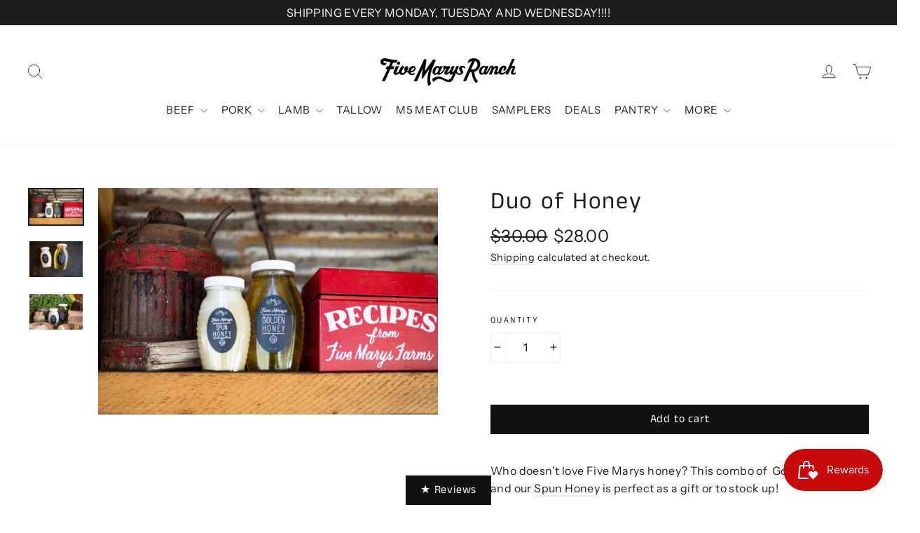

--- FILE ---
content_type: text/html; charset=utf-8
request_url: https://fivemarysmeats.com/collections/honey/products/duo-of-honey
body_size: 61163
content:
<!doctype html>
<html class="no-js" lang="en">
<head><meta charset="utf-8">
  <meta http-equiv="X-UA-Compatible" content="IE=edge,chrome=1">
  <meta name="viewport" content="width=device-width,initial-scale=1">
  <meta name="theme-color" content="#111111">
  <link rel="canonical" href="https://fivemarysmeats.com/products/duo-of-honey">
  <meta name="format-detection" content="telephone=no"><link rel="shortcut icon" href="//fivemarysmeats.com/cdn/shop/files/M5_Logo_no_lines_copy_32x32.jpg?v=1613604775" type="image/png" />
  <title>Duo of Honey
&ndash; Five Marys Ranch
</title><meta name="description" content="Who doesn&#39;t love Five Marys honey? This combo of  Golden Honey and our Spun Honey is perfect as a gift or to stock up! Duo includes: 16oz Golden Honey 8oz Spun Honey"><meta property="og:site_name" content="Five Marys Ranch">
  <meta property="og:url" content="https://fivemarysmeats.com/products/duo-of-honey">
  <meta property="og:title" content="Duo of Honey">
  <meta property="og:type" content="product">
  <meta property="og:description" content="Who doesn&#39;t love Five Marys honey? This combo of  Golden Honey and our Spun Honey is perfect as a gift or to stock up! Duo includes: 16oz Golden Honey 8oz Spun Honey"><meta property="og:image" content="http://fivemarysmeats.com/cdn/shop/products/honey-4_1200x1200.jpg?v=1593645881"><meta property="og:image" content="http://fivemarysmeats.com/cdn/shop/products/duoofhoney-3_1200x1200.jpg?v=1594139010"><meta property="og:image" content="http://fivemarysmeats.com/cdn/shop/products/honey-3_1200x1200.jpg?v=1594139010">
  <meta property="og:image:secure_url" content="https://fivemarysmeats.com/cdn/shop/products/honey-4_1200x1200.jpg?v=1593645881"><meta property="og:image:secure_url" content="https://fivemarysmeats.com/cdn/shop/products/duoofhoney-3_1200x1200.jpg?v=1594139010"><meta property="og:image:secure_url" content="https://fivemarysmeats.com/cdn/shop/products/honey-3_1200x1200.jpg?v=1594139010">
  <meta name="twitter:site" content="@">
  <meta name="twitter:card" content="summary_large_image">
  <meta name="twitter:title" content="Duo of Honey">
  <meta name="twitter:description" content="Who doesn&#39;t love Five Marys honey? This combo of  Golden Honey and our Spun Honey is perfect as a gift or to stock up! Duo includes: 16oz Golden Honey 8oz Spun Honey">


  <style data-shopify>
  @font-face {
  font-family: "Anek Tamil";
  font-weight: 400;
  font-style: normal;
  src: url("//fivemarysmeats.com/cdn/fonts/anek_tamil/anektamil_n4.2c907daa645b7bbf6285dac0733760f08d99f2ba.woff2") format("woff2"),
       url("//fivemarysmeats.com/cdn/fonts/anek_tamil/anektamil_n4.58d2b7d33afb43473289c2390c1128013680474b.woff") format("woff");
}

  @font-face {
  font-family: "Instrument Sans";
  font-weight: 400;
  font-style: normal;
  src: url("//fivemarysmeats.com/cdn/fonts/instrument_sans/instrumentsans_n4.db86542ae5e1596dbdb28c279ae6c2086c4c5bfa.woff2") format("woff2"),
       url("//fivemarysmeats.com/cdn/fonts/instrument_sans/instrumentsans_n4.510f1b081e58d08c30978f465518799851ef6d8b.woff") format("woff");
}


  @font-face {
  font-family: "Instrument Sans";
  font-weight: 700;
  font-style: normal;
  src: url("//fivemarysmeats.com/cdn/fonts/instrument_sans/instrumentsans_n7.e4ad9032e203f9a0977786c356573ced65a7419a.woff2") format("woff2"),
       url("//fivemarysmeats.com/cdn/fonts/instrument_sans/instrumentsans_n7.b9e40f166fb7639074ba34738101a9d2990bb41a.woff") format("woff");
}

  @font-face {
  font-family: "Instrument Sans";
  font-weight: 400;
  font-style: italic;
  src: url("//fivemarysmeats.com/cdn/fonts/instrument_sans/instrumentsans_i4.028d3c3cd8d085648c808ceb20cd2fd1eb3560e5.woff2") format("woff2"),
       url("//fivemarysmeats.com/cdn/fonts/instrument_sans/instrumentsans_i4.7e90d82df8dee29a99237cd19cc529d2206706a2.woff") format("woff");
}

  @font-face {
  font-family: "Instrument Sans";
  font-weight: 700;
  font-style: italic;
  src: url("//fivemarysmeats.com/cdn/fonts/instrument_sans/instrumentsans_i7.d6063bb5d8f9cbf96eace9e8801697c54f363c6a.woff2") format("woff2"),
       url("//fivemarysmeats.com/cdn/fonts/instrument_sans/instrumentsans_i7.ce33afe63f8198a3ac4261b826b560103542cd36.woff") format("woff");
}

</style>

  <link href="//fivemarysmeats.com/cdn/shop/t/15/assets/theme.scss.css?v=36072399016215043151759332114" rel="stylesheet" type="text/css" media="all" />

  <script>
    document.documentElement.className = document.documentElement.className.replace('no-js', 'js');

    window.theme = window.theme || {};
    theme.routes = {
      cart: "/cart",
      cartAdd: "/cart/add",
      cartChange: "/cart/change"
    };
    theme.strings = {
      addToCart: "Add to cart",
      soldOut: "Sold Out",
      unavailable: "Unavailable",
      stockLabel: "[count] in stock",
      willNotShipUntil: "Will not ship until [date]",
      willBeInStockAfter: "Will be in stock after [date]",
      waitingForStock: "Inventory on the way",
      cartSavings: "You're saving [savings]",
      cartEmpty: "Your cart is currently empty.",
      cartTermsConfirmation: "You must agree with the terms and conditions of sales to check out"
    };
    theme.settings = {
      dynamicVariantsEnable: true,
      dynamicVariantType: "dropdown",
      cartType: "page",
      moneyFormat: "${{amount}}",
      predictiveSearch: true,
      predictiveSearchType: "product,article,page",
      inventoryThreshold: 4,
      quickView: true,
      themeName: 'Motion',
      themeVersion: "5.0.5"
    };
  </script>

  <script>window.performance && window.performance.mark && window.performance.mark('shopify.content_for_header.start');</script><meta name="google-site-verification" content="M5sydrRDD9vwqlrhxvWaNTTAuu0zI7tsILCQAsdi25E">
<meta id="shopify-digital-wallet" name="shopify-digital-wallet" content="/35856449675/digital_wallets/dialog">
<meta name="shopify-checkout-api-token" content="832456ce9d85ffbe26ead6f2157a50ac">
<meta id="in-context-paypal-metadata" data-shop-id="35856449675" data-venmo-supported="false" data-environment="production" data-locale="en_US" data-paypal-v4="true" data-currency="USD">
<link rel="alternate" type="application/json+oembed" href="https://fivemarysmeats.com/products/duo-of-honey.oembed">
<script async="async" src="/checkouts/internal/preloads.js?locale=en-US"></script>
<link rel="preconnect" href="https://shop.app" crossorigin="anonymous">
<script async="async" src="https://shop.app/checkouts/internal/preloads.js?locale=en-US&shop_id=35856449675" crossorigin="anonymous"></script>
<script id="apple-pay-shop-capabilities" type="application/json">{"shopId":35856449675,"countryCode":"US","currencyCode":"USD","merchantCapabilities":["supports3DS"],"merchantId":"gid:\/\/shopify\/Shop\/35856449675","merchantName":"Five Marys Ranch","requiredBillingContactFields":["postalAddress","email","phone"],"requiredShippingContactFields":["postalAddress","email","phone"],"shippingType":"shipping","supportedNetworks":["visa","masterCard","amex","discover","elo","jcb"],"total":{"type":"pending","label":"Five Marys Ranch","amount":"1.00"},"shopifyPaymentsEnabled":true,"supportsSubscriptions":true}</script>
<script id="shopify-features" type="application/json">{"accessToken":"832456ce9d85ffbe26ead6f2157a50ac","betas":["rich-media-storefront-analytics"],"domain":"fivemarysmeats.com","predictiveSearch":true,"shopId":35856449675,"locale":"en"}</script>
<script>var Shopify = Shopify || {};
Shopify.shop = "m5-five-marys.myshopify.com";
Shopify.locale = "en";
Shopify.currency = {"active":"USD","rate":"1.0"};
Shopify.country = "US";
Shopify.theme = {"name":"[navidium]Motion","id":124563882123,"schema_name":"Motion","schema_version":"5.0.5","theme_store_id":847,"role":"main"};
Shopify.theme.handle = "null";
Shopify.theme.style = {"id":null,"handle":null};
Shopify.cdnHost = "fivemarysmeats.com/cdn";
Shopify.routes = Shopify.routes || {};
Shopify.routes.root = "/";</script>
<script type="module">!function(o){(o.Shopify=o.Shopify||{}).modules=!0}(window);</script>
<script>!function(o){function n(){var o=[];function n(){o.push(Array.prototype.slice.apply(arguments))}return n.q=o,n}var t=o.Shopify=o.Shopify||{};t.loadFeatures=n(),t.autoloadFeatures=n()}(window);</script>
<script>
  window.ShopifyPay = window.ShopifyPay || {};
  window.ShopifyPay.apiHost = "shop.app\/pay";
  window.ShopifyPay.redirectState = null;
</script>
<script id="shop-js-analytics" type="application/json">{"pageType":"product"}</script>
<script defer="defer" async type="module" src="//fivemarysmeats.com/cdn/shopifycloud/shop-js/modules/v2/client.init-shop-cart-sync_C5BV16lS.en.esm.js"></script>
<script defer="defer" async type="module" src="//fivemarysmeats.com/cdn/shopifycloud/shop-js/modules/v2/chunk.common_CygWptCX.esm.js"></script>
<script type="module">
  await import("//fivemarysmeats.com/cdn/shopifycloud/shop-js/modules/v2/client.init-shop-cart-sync_C5BV16lS.en.esm.js");
await import("//fivemarysmeats.com/cdn/shopifycloud/shop-js/modules/v2/chunk.common_CygWptCX.esm.js");

  window.Shopify.SignInWithShop?.initShopCartSync?.({"fedCMEnabled":true,"windoidEnabled":true});

</script>
<script>
  window.Shopify = window.Shopify || {};
  if (!window.Shopify.featureAssets) window.Shopify.featureAssets = {};
  window.Shopify.featureAssets['shop-js'] = {"shop-cart-sync":["modules/v2/client.shop-cart-sync_ZFArdW7E.en.esm.js","modules/v2/chunk.common_CygWptCX.esm.js"],"init-fed-cm":["modules/v2/client.init-fed-cm_CmiC4vf6.en.esm.js","modules/v2/chunk.common_CygWptCX.esm.js"],"shop-button":["modules/v2/client.shop-button_tlx5R9nI.en.esm.js","modules/v2/chunk.common_CygWptCX.esm.js"],"shop-cash-offers":["modules/v2/client.shop-cash-offers_DOA2yAJr.en.esm.js","modules/v2/chunk.common_CygWptCX.esm.js","modules/v2/chunk.modal_D71HUcav.esm.js"],"init-windoid":["modules/v2/client.init-windoid_sURxWdc1.en.esm.js","modules/v2/chunk.common_CygWptCX.esm.js"],"shop-toast-manager":["modules/v2/client.shop-toast-manager_ClPi3nE9.en.esm.js","modules/v2/chunk.common_CygWptCX.esm.js"],"init-shop-email-lookup-coordinator":["modules/v2/client.init-shop-email-lookup-coordinator_B8hsDcYM.en.esm.js","modules/v2/chunk.common_CygWptCX.esm.js"],"init-shop-cart-sync":["modules/v2/client.init-shop-cart-sync_C5BV16lS.en.esm.js","modules/v2/chunk.common_CygWptCX.esm.js"],"avatar":["modules/v2/client.avatar_BTnouDA3.en.esm.js"],"pay-button":["modules/v2/client.pay-button_FdsNuTd3.en.esm.js","modules/v2/chunk.common_CygWptCX.esm.js"],"init-customer-accounts":["modules/v2/client.init-customer-accounts_DxDtT_ad.en.esm.js","modules/v2/client.shop-login-button_C5VAVYt1.en.esm.js","modules/v2/chunk.common_CygWptCX.esm.js","modules/v2/chunk.modal_D71HUcav.esm.js"],"init-shop-for-new-customer-accounts":["modules/v2/client.init-shop-for-new-customer-accounts_ChsxoAhi.en.esm.js","modules/v2/client.shop-login-button_C5VAVYt1.en.esm.js","modules/v2/chunk.common_CygWptCX.esm.js","modules/v2/chunk.modal_D71HUcav.esm.js"],"shop-login-button":["modules/v2/client.shop-login-button_C5VAVYt1.en.esm.js","modules/v2/chunk.common_CygWptCX.esm.js","modules/v2/chunk.modal_D71HUcav.esm.js"],"init-customer-accounts-sign-up":["modules/v2/client.init-customer-accounts-sign-up_CPSyQ0Tj.en.esm.js","modules/v2/client.shop-login-button_C5VAVYt1.en.esm.js","modules/v2/chunk.common_CygWptCX.esm.js","modules/v2/chunk.modal_D71HUcav.esm.js"],"shop-follow-button":["modules/v2/client.shop-follow-button_Cva4Ekp9.en.esm.js","modules/v2/chunk.common_CygWptCX.esm.js","modules/v2/chunk.modal_D71HUcav.esm.js"],"checkout-modal":["modules/v2/client.checkout-modal_BPM8l0SH.en.esm.js","modules/v2/chunk.common_CygWptCX.esm.js","modules/v2/chunk.modal_D71HUcav.esm.js"],"lead-capture":["modules/v2/client.lead-capture_Bi8yE_yS.en.esm.js","modules/v2/chunk.common_CygWptCX.esm.js","modules/v2/chunk.modal_D71HUcav.esm.js"],"shop-login":["modules/v2/client.shop-login_D6lNrXab.en.esm.js","modules/v2/chunk.common_CygWptCX.esm.js","modules/v2/chunk.modal_D71HUcav.esm.js"],"payment-terms":["modules/v2/client.payment-terms_CZxnsJam.en.esm.js","modules/v2/chunk.common_CygWptCX.esm.js","modules/v2/chunk.modal_D71HUcav.esm.js"]};
</script>
<script>(function() {
  var isLoaded = false;
  function asyncLoad() {
    if (isLoaded) return;
    isLoaded = true;
    var urls = ["https:\/\/js.smile.io\/v1\/smile-shopify.js?shop=m5-five-marys.myshopify.com","https:\/\/static.rechargecdn.com\/assets\/js\/widget.min.js?shop=m5-five-marys.myshopify.com"];
    for (var i = 0; i < urls.length; i++) {
      var s = document.createElement('script');
      s.type = 'text/javascript';
      s.async = true;
      s.src = urls[i];
      var x = document.getElementsByTagName('script')[0];
      x.parentNode.insertBefore(s, x);
    }
  };
  if(window.attachEvent) {
    window.attachEvent('onload', asyncLoad);
  } else {
    window.addEventListener('load', asyncLoad, false);
  }
})();</script>
<script id="__st">var __st={"a":35856449675,"offset":-28800,"reqid":"cf9cb892-d6d4-4a48-bcaa-7fa8bd85deb5-1768726916","pageurl":"fivemarysmeats.com\/collections\/honey\/products\/duo-of-honey","u":"14674393cd86","p":"product","rtyp":"product","rid":4906840162443};</script>
<script>window.ShopifyPaypalV4VisibilityTracking = true;</script>
<script id="captcha-bootstrap">!function(){'use strict';const t='contact',e='account',n='new_comment',o=[[t,t],['blogs',n],['comments',n],[t,'customer']],c=[[e,'customer_login'],[e,'guest_login'],[e,'recover_customer_password'],[e,'create_customer']],r=t=>t.map((([t,e])=>`form[action*='/${t}']:not([data-nocaptcha='true']) input[name='form_type'][value='${e}']`)).join(','),a=t=>()=>t?[...document.querySelectorAll(t)].map((t=>t.form)):[];function s(){const t=[...o],e=r(t);return a(e)}const i='password',u='form_key',d=['recaptcha-v3-token','g-recaptcha-response','h-captcha-response',i],f=()=>{try{return window.sessionStorage}catch{return}},m='__shopify_v',_=t=>t.elements[u];function p(t,e,n=!1){try{const o=window.sessionStorage,c=JSON.parse(o.getItem(e)),{data:r}=function(t){const{data:e,action:n}=t;return t[m]||n?{data:e,action:n}:{data:t,action:n}}(c);for(const[e,n]of Object.entries(r))t.elements[e]&&(t.elements[e].value=n);n&&o.removeItem(e)}catch(o){console.error('form repopulation failed',{error:o})}}const l='form_type',E='cptcha';function T(t){t.dataset[E]=!0}const w=window,h=w.document,L='Shopify',v='ce_forms',y='captcha';let A=!1;((t,e)=>{const n=(g='f06e6c50-85a8-45c8-87d0-21a2b65856fe',I='https://cdn.shopify.com/shopifycloud/storefront-forms-hcaptcha/ce_storefront_forms_captcha_hcaptcha.v1.5.2.iife.js',D={infoText:'Protected by hCaptcha',privacyText:'Privacy',termsText:'Terms'},(t,e,n)=>{const o=w[L][v],c=o.bindForm;if(c)return c(t,g,e,D).then(n);var r;o.q.push([[t,g,e,D],n]),r=I,A||(h.body.append(Object.assign(h.createElement('script'),{id:'captcha-provider',async:!0,src:r})),A=!0)});var g,I,D;w[L]=w[L]||{},w[L][v]=w[L][v]||{},w[L][v].q=[],w[L][y]=w[L][y]||{},w[L][y].protect=function(t,e){n(t,void 0,e),T(t)},Object.freeze(w[L][y]),function(t,e,n,w,h,L){const[v,y,A,g]=function(t,e,n){const i=e?o:[],u=t?c:[],d=[...i,...u],f=r(d),m=r(i),_=r(d.filter((([t,e])=>n.includes(e))));return[a(f),a(m),a(_),s()]}(w,h,L),I=t=>{const e=t.target;return e instanceof HTMLFormElement?e:e&&e.form},D=t=>v().includes(t);t.addEventListener('submit',(t=>{const e=I(t);if(!e)return;const n=D(e)&&!e.dataset.hcaptchaBound&&!e.dataset.recaptchaBound,o=_(e),c=g().includes(e)&&(!o||!o.value);(n||c)&&t.preventDefault(),c&&!n&&(function(t){try{if(!f())return;!function(t){const e=f();if(!e)return;const n=_(t);if(!n)return;const o=n.value;o&&e.removeItem(o)}(t);const e=Array.from(Array(32),(()=>Math.random().toString(36)[2])).join('');!function(t,e){_(t)||t.append(Object.assign(document.createElement('input'),{type:'hidden',name:u})),t.elements[u].value=e}(t,e),function(t,e){const n=f();if(!n)return;const o=[...t.querySelectorAll(`input[type='${i}']`)].map((({name:t})=>t)),c=[...d,...o],r={};for(const[a,s]of new FormData(t).entries())c.includes(a)||(r[a]=s);n.setItem(e,JSON.stringify({[m]:1,action:t.action,data:r}))}(t,e)}catch(e){console.error('failed to persist form',e)}}(e),e.submit())}));const S=(t,e)=>{t&&!t.dataset[E]&&(n(t,e.some((e=>e===t))),T(t))};for(const o of['focusin','change'])t.addEventListener(o,(t=>{const e=I(t);D(e)&&S(e,y())}));const B=e.get('form_key'),M=e.get(l),P=B&&M;t.addEventListener('DOMContentLoaded',(()=>{const t=y();if(P)for(const e of t)e.elements[l].value===M&&p(e,B);[...new Set([...A(),...v().filter((t=>'true'===t.dataset.shopifyCaptcha))])].forEach((e=>S(e,t)))}))}(h,new URLSearchParams(w.location.search),n,t,e,['guest_login'])})(!1,!0)}();</script>
<script integrity="sha256-4kQ18oKyAcykRKYeNunJcIwy7WH5gtpwJnB7kiuLZ1E=" data-source-attribution="shopify.loadfeatures" defer="defer" src="//fivemarysmeats.com/cdn/shopifycloud/storefront/assets/storefront/load_feature-a0a9edcb.js" crossorigin="anonymous"></script>
<script crossorigin="anonymous" defer="defer" src="//fivemarysmeats.com/cdn/shopifycloud/storefront/assets/shopify_pay/storefront-65b4c6d7.js?v=20250812"></script>
<script data-source-attribution="shopify.dynamic_checkout.dynamic.init">var Shopify=Shopify||{};Shopify.PaymentButton=Shopify.PaymentButton||{isStorefrontPortableWallets:!0,init:function(){window.Shopify.PaymentButton.init=function(){};var t=document.createElement("script");t.src="https://fivemarysmeats.com/cdn/shopifycloud/portable-wallets/latest/portable-wallets.en.js",t.type="module",document.head.appendChild(t)}};
</script>
<script data-source-attribution="shopify.dynamic_checkout.buyer_consent">
  function portableWalletsHideBuyerConsent(e){var t=document.getElementById("shopify-buyer-consent"),n=document.getElementById("shopify-subscription-policy-button");t&&n&&(t.classList.add("hidden"),t.setAttribute("aria-hidden","true"),n.removeEventListener("click",e))}function portableWalletsShowBuyerConsent(e){var t=document.getElementById("shopify-buyer-consent"),n=document.getElementById("shopify-subscription-policy-button");t&&n&&(t.classList.remove("hidden"),t.removeAttribute("aria-hidden"),n.addEventListener("click",e))}window.Shopify?.PaymentButton&&(window.Shopify.PaymentButton.hideBuyerConsent=portableWalletsHideBuyerConsent,window.Shopify.PaymentButton.showBuyerConsent=portableWalletsShowBuyerConsent);
</script>
<script data-source-attribution="shopify.dynamic_checkout.cart.bootstrap">document.addEventListener("DOMContentLoaded",(function(){function t(){return document.querySelector("shopify-accelerated-checkout-cart, shopify-accelerated-checkout")}if(t())Shopify.PaymentButton.init();else{new MutationObserver((function(e,n){t()&&(Shopify.PaymentButton.init(),n.disconnect())})).observe(document.body,{childList:!0,subtree:!0})}}));
</script>
<link id="shopify-accelerated-checkout-styles" rel="stylesheet" media="screen" href="https://fivemarysmeats.com/cdn/shopifycloud/portable-wallets/latest/accelerated-checkout-backwards-compat.css" crossorigin="anonymous">
<style id="shopify-accelerated-checkout-cart">
        #shopify-buyer-consent {
  margin-top: 1em;
  display: inline-block;
  width: 100%;
}

#shopify-buyer-consent.hidden {
  display: none;
}

#shopify-subscription-policy-button {
  background: none;
  border: none;
  padding: 0;
  text-decoration: underline;
  font-size: inherit;
  cursor: pointer;
}

#shopify-subscription-policy-button::before {
  box-shadow: none;
}

      </style>

<script>window.performance && window.performance.mark && window.performance.mark('shopify.content_for_header.end');</script>

  <script src="//fivemarysmeats.com/cdn/shop/t/15/assets/vendor-scripts-v9.js" defer="defer"></script><link rel="preload" as="style" href="//fivemarysmeats.com/cdn/shop/t/15/assets/currency-flags.css?v=177154473537266533841650054761" onload="this.onload=null;this.rel='stylesheet'">
    <noscript><link rel="stylesheet" href="//fivemarysmeats.com/cdn/shop/t/15/assets/currency-flags.css?v=177154473537266533841650054761"></noscript><script src="//fivemarysmeats.com/cdn/shop/t/15/assets/theme.js?v=30316363305431597851650054778" defer="defer"></script>

<script>
    window.og_settings = (()=> {
      var product_discounts = {};
      
      
        product_discounts['33795731816587'] = {};
        
          
          
          
          product_discounts['33795731816587']['1_6243263'] = ['$28.00', '0%', '$28.00']
        
          
          
          
          product_discounts['33795731816587']['1_6700024'] = ['$28.00', '0%', '$28.00']
        
          
          
          
          product_discounts['33795731816587']['1_6700025'] = ['$28.00', '0%', '$28.00']
        
      

      return {
        "product": "33795731816587",
        "cart": {
          "products": []
        },
        "product_discounts": product_discounts
      };
    })()
  
  window.ogShopifyConfig = {customer: null,settings: {
      reloadCart: true,
      blockGuestCheckout: false,
      gateway: "shopifyPayments",
      shouldUseSafeAssets: true,
      useCartOfferUpdates: undefined,
      consentText: encodeURI(
        'I understand that I&apos;m agreeing to a subscription. It will renew at the price and frequency listed until it ends or is <a class="link--small" data-modal="true" data-title-text="%{subscription_policy}" href="%{policy_href}">cancelled</a>. '
      ),
      consentWarning: 'Translation missing: en.shopify.checkout.field_errors.subscription_agreement_blank',
    }
  }
</script>
<script type="text/javascript" src="https://static.ordergroove.com/b47d941ac01611ec9149f29b5c78f83b/main.js"></script>
<script defer>

  /**
   * IMPORTANT!
   * Do not edit this file. Any changes made could be overwritten by at
   * any time. If you need assistance, please reach out to us at support@gist-apps.com.
   */

  if (typeof(GIST) == 'undefined') {
    window.GIST = GIST = {};
  }
  if (typeof(GIST.f) == 'undefined') {
    GIST.f = {};
  }

  GIST.f._isEmpty = function(obj){

    for(var prop in obj) {
      if(obj.hasOwnProperty(prop)) {
        return false;
      }
    }

    return JSON.stringify(obj) === JSON.stringify({});

  };

</script>

  	 
<!-- BEGIN app block: shopify://apps/judge-me-reviews/blocks/judgeme_core/61ccd3b1-a9f2-4160-9fe9-4fec8413e5d8 --><!-- Start of Judge.me Core -->






<link rel="dns-prefetch" href="https://cdnwidget.judge.me">
<link rel="dns-prefetch" href="https://cdn.judge.me">
<link rel="dns-prefetch" href="https://cdn1.judge.me">
<link rel="dns-prefetch" href="https://api.judge.me">

<script data-cfasync='false' class='jdgm-settings-script'>window.jdgmSettings={"pagination":5,"disable_web_reviews":false,"badge_no_review_text":"No reviews","badge_n_reviews_text":"{{ n }} review/reviews","badge_star_color":"#DF2608","hide_badge_preview_if_no_reviews":true,"badge_hide_text":true,"enforce_center_preview_badge":false,"widget_title":"Customer Reviews","widget_open_form_text":"Write a review","widget_close_form_text":"Cancel review","widget_refresh_page_text":"Refresh page","widget_summary_text":"Based on {{ number_of_reviews }} review/reviews","widget_no_review_text":"Be the first to write a review","widget_name_field_text":"Display name","widget_verified_name_field_text":"Verified Name (public)","widget_name_placeholder_text":"Display name","widget_required_field_error_text":"This field is required.","widget_email_field_text":"Email address","widget_verified_email_field_text":"Verified Email (private, can not be edited)","widget_email_placeholder_text":"Your email address","widget_email_field_error_text":"Please enter a valid email address.","widget_rating_field_text":"Rating","widget_review_title_field_text":"Review Title","widget_review_title_placeholder_text":"Give your review a title","widget_review_body_field_text":"Review content","widget_review_body_placeholder_text":"Start writing here...","widget_pictures_field_text":"Picture/Video (optional)","widget_submit_review_text":"Submit Review","widget_submit_verified_review_text":"Submit Verified Review","widget_submit_success_msg_with_auto_publish":"Thank you! Please refresh the page in a few moments to see your review. You can remove or edit your review by logging into \u003ca href='https://judge.me/login' target='_blank' rel='nofollow noopener'\u003eJudge.me\u003c/a\u003e","widget_submit_success_msg_no_auto_publish":"Thank you! Your review will be published as soon as it is approved by the shop admin. You can remove or edit your review by logging into \u003ca href='https://judge.me/login' target='_blank' rel='nofollow noopener'\u003eJudge.me\u003c/a\u003e","widget_show_default_reviews_out_of_total_text":"Showing {{ n_reviews_shown }} out of {{ n_reviews }} reviews.","widget_show_all_link_text":"Show all","widget_show_less_link_text":"Show less","widget_author_said_text":"{{ reviewer_name }} said:","widget_days_text":"{{ n }} days ago","widget_weeks_text":"{{ n }} week/weeks ago","widget_months_text":"{{ n }} month/months ago","widget_years_text":"{{ n }} year/years ago","widget_yesterday_text":"Yesterday","widget_today_text":"Today","widget_replied_text":"\u003e\u003e {{ shop_name }} replied:","widget_read_more_text":"Read more","widget_reviewer_name_as_initial":"","widget_rating_filter_color":"#DF2608","widget_rating_filter_see_all_text":"See all reviews","widget_sorting_most_recent_text":"Most Recent","widget_sorting_highest_rating_text":"Highest Rating","widget_sorting_lowest_rating_text":"Lowest Rating","widget_sorting_with_pictures_text":"Only Pictures","widget_sorting_most_helpful_text":"Most Helpful","widget_open_question_form_text":"Ask a question","widget_reviews_subtab_text":"Reviews","widget_questions_subtab_text":"Questions","widget_question_label_text":"Question","widget_answer_label_text":"Answer","widget_question_placeholder_text":"Write your question here","widget_submit_question_text":"Submit Question","widget_question_submit_success_text":"Thank you for your question! We will notify you once it gets answered.","widget_star_color":"#000000","verified_badge_text":"Verified","verified_badge_bg_color":"#050505","verified_badge_text_color":"","verified_badge_placement":"left-of-reviewer-name","widget_review_max_height":"","widget_hide_border":false,"widget_social_share":false,"widget_thumb":false,"widget_review_location_show":false,"widget_location_format":"","all_reviews_include_out_of_store_products":true,"all_reviews_out_of_store_text":"(out of store)","all_reviews_pagination":100,"all_reviews_product_name_prefix_text":"about","enable_review_pictures":true,"enable_question_anwser":false,"widget_theme":"default","review_date_format":"mm/dd/yyyy","default_sort_method":"highest-rating","widget_product_reviews_subtab_text":"Product Reviews","widget_shop_reviews_subtab_text":"Shop Reviews","widget_other_products_reviews_text":"Reviews for other products","widget_store_reviews_subtab_text":"Store reviews","widget_no_store_reviews_text":"This store hasn't received any reviews yet","widget_web_restriction_product_reviews_text":"This product hasn't received any reviews yet","widget_no_items_text":"No items found","widget_show_more_text":"Show more","widget_write_a_store_review_text":"Write a Store Review","widget_other_languages_heading":"Reviews in Other Languages","widget_translate_review_text":"Translate review to {{ language }}","widget_translating_review_text":"Translating...","widget_show_original_translation_text":"Show original ({{ language }})","widget_translate_review_failed_text":"Review couldn't be translated.","widget_translate_review_retry_text":"Retry","widget_translate_review_try_again_later_text":"Try again later","show_product_url_for_grouped_product":false,"widget_sorting_pictures_first_text":"Pictures First","show_pictures_on_all_rev_page_mobile":false,"show_pictures_on_all_rev_page_desktop":false,"floating_tab_hide_mobile_install_preference":false,"floating_tab_button_name":"★ Reviews","floating_tab_title":"Let customers speak for us","floating_tab_button_color":"","floating_tab_button_background_color":"","floating_tab_url":"","floating_tab_url_enabled":false,"floating_tab_tab_style":"text","all_reviews_text_badge_text":"Customers rate us {{ shop.metafields.judgeme.all_reviews_rating | round: 1 }}/5 based on {{ shop.metafields.judgeme.all_reviews_count }} reviews.","all_reviews_text_badge_text_branded_style":"{{ shop.metafields.judgeme.all_reviews_rating | round: 1 }} out of 5 stars based on {{ shop.metafields.judgeme.all_reviews_count }} reviews","is_all_reviews_text_badge_a_link":false,"show_stars_for_all_reviews_text_badge":false,"all_reviews_text_badge_url":"","all_reviews_text_style":"branded","all_reviews_text_color_style":"judgeme_brand_color","all_reviews_text_color":"#108474","all_reviews_text_show_jm_brand":true,"featured_carousel_show_header":true,"featured_carousel_title":"Let customers speak for us","testimonials_carousel_title":"Customers are saying","videos_carousel_title":"Real customer stories","cards_carousel_title":"Customers are saying","featured_carousel_count_text":"from {{ n }} reviews","featured_carousel_add_link_to_all_reviews_page":false,"featured_carousel_url":"","featured_carousel_show_images":true,"featured_carousel_autoslide_interval":5,"featured_carousel_arrows_on_the_sides":false,"featured_carousel_height":250,"featured_carousel_width":80,"featured_carousel_image_size":0,"featured_carousel_image_height":250,"featured_carousel_arrow_color":"#eeeeee","verified_count_badge_style":"branded","verified_count_badge_orientation":"horizontal","verified_count_badge_color_style":"judgeme_brand_color","verified_count_badge_color":"#108474","is_verified_count_badge_a_link":false,"verified_count_badge_url":"","verified_count_badge_show_jm_brand":true,"widget_rating_preset_default":5,"widget_first_sub_tab":"product-reviews","widget_show_histogram":true,"widget_histogram_use_custom_color":true,"widget_pagination_use_custom_color":true,"widget_star_use_custom_color":true,"widget_verified_badge_use_custom_color":true,"widget_write_review_use_custom_color":false,"picture_reminder_submit_button":"Upload Pictures","enable_review_videos":false,"mute_video_by_default":false,"widget_sorting_videos_first_text":"Videos First","widget_review_pending_text":"Pending","featured_carousel_items_for_large_screen":3,"social_share_options_order":"Facebook,Twitter","remove_microdata_snippet":false,"disable_json_ld":false,"enable_json_ld_products":false,"preview_badge_show_question_text":false,"preview_badge_no_question_text":"No questions","preview_badge_n_question_text":"{{ number_of_questions }} question/questions","qa_badge_show_icon":false,"qa_badge_position":"same-row","remove_judgeme_branding":false,"widget_add_search_bar":false,"widget_search_bar_placeholder":"Search","widget_sorting_verified_only_text":"Verified only","featured_carousel_theme":"default","featured_carousel_show_rating":true,"featured_carousel_show_title":true,"featured_carousel_show_body":true,"featured_carousel_show_date":false,"featured_carousel_show_reviewer":true,"featured_carousel_show_product":false,"featured_carousel_header_background_color":"#108474","featured_carousel_header_text_color":"#ffffff","featured_carousel_name_product_separator":"reviewed","featured_carousel_full_star_background":"#108474","featured_carousel_empty_star_background":"#dadada","featured_carousel_vertical_theme_background":"#f9fafb","featured_carousel_verified_badge_enable":true,"featured_carousel_verified_badge_color":"#108474","featured_carousel_border_style":"round","featured_carousel_review_line_length_limit":3,"featured_carousel_more_reviews_button_text":"Read more reviews","featured_carousel_view_product_button_text":"View product","all_reviews_page_load_reviews_on":"scroll","all_reviews_page_load_more_text":"Load More Reviews","disable_fb_tab_reviews":false,"enable_ajax_cdn_cache":false,"widget_advanced_speed_features":5,"widget_public_name_text":"displayed publicly like","default_reviewer_name":"John Smith","default_reviewer_name_has_non_latin":true,"widget_reviewer_anonymous":"Anonymous","medals_widget_title":"Judge.me Review Medals","medals_widget_background_color":"#f9fafb","medals_widget_position":"footer_all_pages","medals_widget_border_color":"#f9fafb","medals_widget_verified_text_position":"left","medals_widget_use_monochromatic_version":false,"medals_widget_elements_color":"#108474","show_reviewer_avatar":true,"widget_invalid_yt_video_url_error_text":"Not a YouTube video URL","widget_max_length_field_error_text":"Please enter no more than {0} characters.","widget_show_country_flag":false,"widget_show_collected_via_shop_app":true,"widget_verified_by_shop_badge_style":"light","widget_verified_by_shop_text":"Verified by Shop","widget_show_photo_gallery":false,"widget_load_with_code_splitting":true,"widget_ugc_install_preference":false,"widget_ugc_title":"Made by us, Shared by you","widget_ugc_subtitle":"Tag us to see your picture featured in our page","widget_ugc_arrows_color":"#ffffff","widget_ugc_primary_button_text":"Buy Now","widget_ugc_primary_button_background_color":"#108474","widget_ugc_primary_button_text_color":"#ffffff","widget_ugc_primary_button_border_width":"0","widget_ugc_primary_button_border_style":"none","widget_ugc_primary_button_border_color":"#108474","widget_ugc_primary_button_border_radius":"25","widget_ugc_secondary_button_text":"Load More","widget_ugc_secondary_button_background_color":"#ffffff","widget_ugc_secondary_button_text_color":"#108474","widget_ugc_secondary_button_border_width":"2","widget_ugc_secondary_button_border_style":"solid","widget_ugc_secondary_button_border_color":"#108474","widget_ugc_secondary_button_border_radius":"25","widget_ugc_reviews_button_text":"View Reviews","widget_ugc_reviews_button_background_color":"#ffffff","widget_ugc_reviews_button_text_color":"#108474","widget_ugc_reviews_button_border_width":"2","widget_ugc_reviews_button_border_style":"solid","widget_ugc_reviews_button_border_color":"#108474","widget_ugc_reviews_button_border_radius":"25","widget_ugc_reviews_button_link_to":"judgeme-reviews-page","widget_ugc_show_post_date":true,"widget_ugc_max_width":"800","widget_rating_metafield_value_type":true,"widget_primary_color":"#DF2608","widget_enable_secondary_color":true,"widget_secondary_color":"#edf5f5","widget_summary_average_rating_text":"{{ average_rating }} out of 5","widget_media_grid_title":"Customer photos \u0026 videos","widget_media_grid_see_more_text":"See more","widget_round_style":true,"widget_show_product_medals":true,"widget_verified_by_judgeme_text":"Verified by Judge.me","widget_show_store_medals":true,"widget_verified_by_judgeme_text_in_store_medals":"Verified by Judge.me","widget_media_field_exceed_quantity_message":"Sorry, we can only accept {{ max_media }} for one review.","widget_media_field_exceed_limit_message":"{{ file_name }} is too large, please select a {{ media_type }} less than {{ size_limit }}MB.","widget_review_submitted_text":"Review Submitted!","widget_question_submitted_text":"Question Submitted!","widget_close_form_text_question":"Cancel","widget_write_your_answer_here_text":"Write your answer here","widget_enabled_branded_link":true,"widget_show_collected_by_judgeme":true,"widget_reviewer_name_color":"","widget_write_review_text_color":"","widget_write_review_bg_color":"","widget_collected_by_judgeme_text":"collected by Judge.me","widget_pagination_type":"standard","widget_load_more_text":"Load More","widget_load_more_color":"#0A0909","widget_full_review_text":"Full Review","widget_read_more_reviews_text":"Read More Reviews","widget_read_questions_text":"Read Questions","widget_questions_and_answers_text":"Questions \u0026 Answers","widget_verified_by_text":"Verified by","widget_verified_text":"Verified","widget_number_of_reviews_text":"{{ number_of_reviews }} reviews","widget_back_button_text":"Back","widget_next_button_text":"Next","widget_custom_forms_filter_button":"Filters","custom_forms_style":"horizontal","widget_show_review_information":false,"how_reviews_are_collected":"How reviews are collected?","widget_show_review_keywords":false,"widget_gdpr_statement":"How we use your data: We'll only contact you about the review you left, and only if necessary. By submitting your review, you agree to Judge.me's \u003ca href='https://judge.me/terms' target='_blank' rel='nofollow noopener'\u003eterms\u003c/a\u003e, \u003ca href='https://judge.me/privacy' target='_blank' rel='nofollow noopener'\u003eprivacy\u003c/a\u003e and \u003ca href='https://judge.me/content-policy' target='_blank' rel='nofollow noopener'\u003econtent\u003c/a\u003e policies.","widget_multilingual_sorting_enabled":false,"widget_translate_review_content_enabled":false,"widget_translate_review_content_method":"manual","popup_widget_review_selection":"automatically_with_pictures","popup_widget_round_border_style":true,"popup_widget_show_title":true,"popup_widget_show_body":true,"popup_widget_show_reviewer":false,"popup_widget_show_product":true,"popup_widget_show_pictures":true,"popup_widget_use_review_picture":true,"popup_widget_show_on_home_page":true,"popup_widget_show_on_product_page":true,"popup_widget_show_on_collection_page":true,"popup_widget_show_on_cart_page":true,"popup_widget_position":"bottom_left","popup_widget_first_review_delay":5,"popup_widget_duration":5,"popup_widget_interval":5,"popup_widget_review_count":5,"popup_widget_hide_on_mobile":true,"review_snippet_widget_round_border_style":true,"review_snippet_widget_card_color":"#FFFFFF","review_snippet_widget_slider_arrows_background_color":"#FFFFFF","review_snippet_widget_slider_arrows_color":"#000000","review_snippet_widget_star_color":"#108474","show_product_variant":false,"all_reviews_product_variant_label_text":"Variant: ","widget_show_verified_branding":true,"widget_ai_summary_title":"Customers say","widget_ai_summary_disclaimer":"AI-powered review summary based on recent customer reviews","widget_show_ai_summary":false,"widget_show_ai_summary_bg":false,"widget_show_review_title_input":true,"redirect_reviewers_invited_via_email":"external_form","request_store_review_after_product_review":false,"request_review_other_products_in_order":false,"review_form_color_scheme":"default","review_form_corner_style":"square","review_form_star_color":{},"review_form_text_color":"#333333","review_form_background_color":"#ffffff","review_form_field_background_color":"#fafafa","review_form_button_color":{},"review_form_button_text_color":"#ffffff","review_form_modal_overlay_color":"#000000","review_content_screen_title_text":"How would you rate this product?","review_content_introduction_text":"We would love it if you would share a bit about your experience.","store_review_form_title_text":"How would you rate this store?","store_review_form_introduction_text":"We would love it if you would share a bit about your experience.","show_review_guidance_text":true,"one_star_review_guidance_text":"Poor","five_star_review_guidance_text":"Great","customer_information_screen_title_text":"About you","customer_information_introduction_text":"Please tell us more about you.","custom_questions_screen_title_text":"Your experience in more detail","custom_questions_introduction_text":"Here are a few questions to help us understand more about your experience.","review_submitted_screen_title_text":"Thanks for your review!","review_submitted_screen_thank_you_text":"We are processing it and it will appear on the store soon.","review_submitted_screen_email_verification_text":"Please confirm your email by clicking the link we just sent you. This helps us keep reviews authentic.","review_submitted_request_store_review_text":"Would you like to share your experience of shopping with us?","review_submitted_review_other_products_text":"Would you like to review these products?","store_review_screen_title_text":"Would you like to share your experience of shopping with us?","store_review_introduction_text":"We value your feedback and use it to improve. Please share any thoughts or suggestions you have.","reviewer_media_screen_title_picture_text":"Share a picture","reviewer_media_introduction_picture_text":"Upload a photo to support your review.","reviewer_media_screen_title_video_text":"Share a video","reviewer_media_introduction_video_text":"Upload a video to support your review.","reviewer_media_screen_title_picture_or_video_text":"Share a picture or video","reviewer_media_introduction_picture_or_video_text":"Upload a photo or video to support your review.","reviewer_media_youtube_url_text":"Paste your Youtube URL here","advanced_settings_next_step_button_text":"Next","advanced_settings_close_review_button_text":"Close","modal_write_review_flow":false,"write_review_flow_required_text":"Required","write_review_flow_privacy_message_text":"We respect your privacy.","write_review_flow_anonymous_text":"Post review as anonymous","write_review_flow_visibility_text":"This won't be visible to other customers.","write_review_flow_multiple_selection_help_text":"Select as many as you like","write_review_flow_single_selection_help_text":"Select one option","write_review_flow_required_field_error_text":"This field is required","write_review_flow_invalid_email_error_text":"Please enter a valid email address","write_review_flow_max_length_error_text":"Max. {{ max_length }} characters.","write_review_flow_media_upload_text":"\u003cb\u003eClick to upload\u003c/b\u003e or drag and drop","write_review_flow_gdpr_statement":"We'll only contact you about your review if necessary. By submitting your review, you agree to our \u003ca href='https://judge.me/terms' target='_blank' rel='nofollow noopener'\u003eterms and conditions\u003c/a\u003e and \u003ca href='https://judge.me/privacy' target='_blank' rel='nofollow noopener'\u003eprivacy policy\u003c/a\u003e.","rating_only_reviews_enabled":false,"show_negative_reviews_help_screen":false,"new_review_flow_help_screen_rating_threshold":3,"negative_review_resolution_screen_title_text":"Tell us more","negative_review_resolution_text":"Your experience matters to us. If there were issues with your purchase, we're here to help. Feel free to reach out to us, we'd love the opportunity to make things right.","negative_review_resolution_button_text":"Contact us","negative_review_resolution_proceed_with_review_text":"Leave a review","negative_review_resolution_subject":"Issue with purchase from {{ shop_name }}.{{ order_name }}","preview_badge_collection_page_install_status":false,"widget_review_custom_css":"","preview_badge_custom_css":"","preview_badge_stars_count":"5-stars","featured_carousel_custom_css":"","floating_tab_custom_css":"","all_reviews_widget_custom_css":"","medals_widget_custom_css":"","verified_badge_custom_css":"","all_reviews_text_custom_css":"","transparency_badges_collected_via_store_invite":false,"transparency_badges_from_another_provider":false,"transparency_badges_collected_from_store_visitor":false,"transparency_badges_collected_by_verified_review_provider":false,"transparency_badges_earned_reward":false,"transparency_badges_collected_via_store_invite_text":"Review collected via store invitation","transparency_badges_from_another_provider_text":"Review collected from another provider","transparency_badges_collected_from_store_visitor_text":"Review collected from a store visitor","transparency_badges_written_in_google_text":"Review written in Google","transparency_badges_written_in_etsy_text":"Review written in Etsy","transparency_badges_written_in_shop_app_text":"Review written in Shop App","transparency_badges_earned_reward_text":"Review earned a reward for future purchase","product_review_widget_per_page":10,"widget_store_review_label_text":"Review about the store","checkout_comment_extension_title_on_product_page":"Customer Comments","checkout_comment_extension_num_latest_comment_show":5,"checkout_comment_extension_format":"name_and_timestamp","checkout_comment_customer_name":"last_initial","checkout_comment_comment_notification":true,"preview_badge_collection_page_install_preference":false,"preview_badge_home_page_install_preference":false,"preview_badge_product_page_install_preference":false,"review_widget_install_preference":"","review_carousel_install_preference":false,"floating_reviews_tab_install_preference":"none","verified_reviews_count_badge_install_preference":false,"all_reviews_text_install_preference":false,"review_widget_best_location":false,"judgeme_medals_install_preference":false,"review_widget_revamp_enabled":false,"review_widget_qna_enabled":false,"review_widget_header_theme":"minimal","review_widget_widget_title_enabled":true,"review_widget_header_text_size":"medium","review_widget_header_text_weight":"regular","review_widget_average_rating_style":"compact","review_widget_bar_chart_enabled":true,"review_widget_bar_chart_type":"numbers","review_widget_bar_chart_style":"standard","review_widget_expanded_media_gallery_enabled":false,"review_widget_reviews_section_theme":"standard","review_widget_image_style":"thumbnails","review_widget_review_image_ratio":"square","review_widget_stars_size":"medium","review_widget_verified_badge":"standard_text","review_widget_review_title_text_size":"medium","review_widget_review_text_size":"medium","review_widget_review_text_length":"medium","review_widget_number_of_columns_desktop":3,"review_widget_carousel_transition_speed":5,"review_widget_custom_questions_answers_display":"always","review_widget_button_text_color":"#FFFFFF","review_widget_text_color":"#000000","review_widget_lighter_text_color":"#7B7B7B","review_widget_corner_styling":"soft","review_widget_review_word_singular":"review","review_widget_review_word_plural":"reviews","review_widget_voting_label":"Helpful?","review_widget_shop_reply_label":"Reply from {{ shop_name }}:","review_widget_filters_title":"Filters","qna_widget_question_word_singular":"Question","qna_widget_question_word_plural":"Questions","qna_widget_answer_reply_label":"Answer from {{ answerer_name }}:","qna_content_screen_title_text":"Ask a question about this product","qna_widget_question_required_field_error_text":"Please enter your question.","qna_widget_flow_gdpr_statement":"We'll only contact you about your question if necessary. By submitting your question, you agree to our \u003ca href='https://judge.me/terms' target='_blank' rel='nofollow noopener'\u003eterms and conditions\u003c/a\u003e and \u003ca href='https://judge.me/privacy' target='_blank' rel='nofollow noopener'\u003eprivacy policy\u003c/a\u003e.","qna_widget_question_submitted_text":"Thanks for your question!","qna_widget_close_form_text_question":"Close","qna_widget_question_submit_success_text":"We’ll notify you by email when your question is answered.","all_reviews_widget_v2025_enabled":false,"all_reviews_widget_v2025_header_theme":"default","all_reviews_widget_v2025_widget_title_enabled":true,"all_reviews_widget_v2025_header_text_size":"medium","all_reviews_widget_v2025_header_text_weight":"regular","all_reviews_widget_v2025_average_rating_style":"compact","all_reviews_widget_v2025_bar_chart_enabled":true,"all_reviews_widget_v2025_bar_chart_type":"numbers","all_reviews_widget_v2025_bar_chart_style":"standard","all_reviews_widget_v2025_expanded_media_gallery_enabled":false,"all_reviews_widget_v2025_show_store_medals":true,"all_reviews_widget_v2025_show_photo_gallery":true,"all_reviews_widget_v2025_show_review_keywords":false,"all_reviews_widget_v2025_show_ai_summary":false,"all_reviews_widget_v2025_show_ai_summary_bg":false,"all_reviews_widget_v2025_add_search_bar":false,"all_reviews_widget_v2025_default_sort_method":"most-recent","all_reviews_widget_v2025_reviews_per_page":10,"all_reviews_widget_v2025_reviews_section_theme":"default","all_reviews_widget_v2025_image_style":"thumbnails","all_reviews_widget_v2025_review_image_ratio":"square","all_reviews_widget_v2025_stars_size":"medium","all_reviews_widget_v2025_verified_badge":"bold_badge","all_reviews_widget_v2025_review_title_text_size":"medium","all_reviews_widget_v2025_review_text_size":"medium","all_reviews_widget_v2025_review_text_length":"medium","all_reviews_widget_v2025_number_of_columns_desktop":3,"all_reviews_widget_v2025_carousel_transition_speed":5,"all_reviews_widget_v2025_custom_questions_answers_display":"always","all_reviews_widget_v2025_show_product_variant":false,"all_reviews_widget_v2025_show_reviewer_avatar":true,"all_reviews_widget_v2025_reviewer_name_as_initial":"","all_reviews_widget_v2025_review_location_show":false,"all_reviews_widget_v2025_location_format":"","all_reviews_widget_v2025_show_country_flag":false,"all_reviews_widget_v2025_verified_by_shop_badge_style":"light","all_reviews_widget_v2025_social_share":false,"all_reviews_widget_v2025_social_share_options_order":"Facebook,Twitter,LinkedIn,Pinterest","all_reviews_widget_v2025_pagination_type":"standard","all_reviews_widget_v2025_button_text_color":"#FFFFFF","all_reviews_widget_v2025_text_color":"#000000","all_reviews_widget_v2025_lighter_text_color":"#7B7B7B","all_reviews_widget_v2025_corner_styling":"soft","all_reviews_widget_v2025_title":"Customer reviews","all_reviews_widget_v2025_ai_summary_title":"Customers say about this store","all_reviews_widget_v2025_no_review_text":"Be the first to write a review","platform":"shopify","branding_url":"https://app.judge.me/reviews/stores/fivemarysmeats.com","branding_text":"Powered by Judge.me","locale":"en","reply_name":"Five Marys Ranch","widget_version":"3.0","footer":true,"autopublish":true,"review_dates":true,"enable_custom_form":true,"shop_use_review_site":true,"shop_locale":"en","enable_multi_locales_translations":true,"show_review_title_input":true,"review_verification_email_status":"always","can_be_branded":true,"reply_name_text":"Five Marys Ranch"};</script> <style class='jdgm-settings-style'>.jdgm-xx{left:0}:root{--jdgm-primary-color: #DF2608;--jdgm-secondary-color: #edf5f5;--jdgm-star-color: #000;--jdgm-write-review-text-color: white;--jdgm-write-review-bg-color: #DF2608;--jdgm-paginate-color: #0A0909;--jdgm-border-radius: 10;--jdgm-reviewer-name-color: #DF2608}.jdgm-histogram__bar-content{background-color:#DF2608}.jdgm-rev[data-verified-buyer=true] .jdgm-rev__icon.jdgm-rev__icon:after,.jdgm-rev__buyer-badge.jdgm-rev__buyer-badge{color:white;background-color:#050505}.jdgm-review-widget--small .jdgm-gallery.jdgm-gallery .jdgm-gallery__thumbnail-link:nth-child(8) .jdgm-gallery__thumbnail-wrapper.jdgm-gallery__thumbnail-wrapper:before{content:"See more"}@media only screen and (min-width: 768px){.jdgm-gallery.jdgm-gallery .jdgm-gallery__thumbnail-link:nth-child(8) .jdgm-gallery__thumbnail-wrapper.jdgm-gallery__thumbnail-wrapper:before{content:"See more"}}.jdgm-preview-badge .jdgm-star.jdgm-star{color:#DF2608}.jdgm-prev-badge[data-average-rating='0.00']{display:none !important}.jdgm-prev-badge__text{display:none !important}.jdgm-author-all-initials{display:none !important}.jdgm-author-last-initial{display:none !important}.jdgm-rev-widg__title{visibility:hidden}.jdgm-rev-widg__summary-text{visibility:hidden}.jdgm-prev-badge__text{visibility:hidden}.jdgm-rev__prod-link-prefix:before{content:'about'}.jdgm-rev__variant-label:before{content:'Variant: '}.jdgm-rev__out-of-store-text:before{content:'(out of store)'}@media only screen and (min-width: 768px){.jdgm-rev__pics .jdgm-rev_all-rev-page-picture-separator,.jdgm-rev__pics .jdgm-rev__product-picture{display:none}}@media only screen and (max-width: 768px){.jdgm-rev__pics .jdgm-rev_all-rev-page-picture-separator,.jdgm-rev__pics .jdgm-rev__product-picture{display:none}}.jdgm-preview-badge[data-template="product"]{display:none !important}.jdgm-preview-badge[data-template="collection"]{display:none !important}.jdgm-preview-badge[data-template="index"]{display:none !important}.jdgm-review-widget[data-from-snippet="true"]{display:none !important}.jdgm-verified-count-badget[data-from-snippet="true"]{display:none !important}.jdgm-carousel-wrapper[data-from-snippet="true"]{display:none !important}.jdgm-all-reviews-text[data-from-snippet="true"]{display:none !important}.jdgm-medals-section[data-from-snippet="true"]{display:none !important}.jdgm-ugc-media-wrapper[data-from-snippet="true"]{display:none !important}.jdgm-rev__transparency-badge[data-badge-type="review_collected_via_store_invitation"]{display:none !important}.jdgm-rev__transparency-badge[data-badge-type="review_collected_from_another_provider"]{display:none !important}.jdgm-rev__transparency-badge[data-badge-type="review_collected_from_store_visitor"]{display:none !important}.jdgm-rev__transparency-badge[data-badge-type="review_written_in_etsy"]{display:none !important}.jdgm-rev__transparency-badge[data-badge-type="review_written_in_google_business"]{display:none !important}.jdgm-rev__transparency-badge[data-badge-type="review_written_in_shop_app"]{display:none !important}.jdgm-rev__transparency-badge[data-badge-type="review_earned_for_future_purchase"]{display:none !important}.jdgm-review-snippet-widget .jdgm-rev-snippet-widget__cards-container .jdgm-rev-snippet-card{border-radius:8px;background:#fff}.jdgm-review-snippet-widget .jdgm-rev-snippet-widget__cards-container .jdgm-rev-snippet-card__rev-rating .jdgm-star{color:#108474}.jdgm-review-snippet-widget .jdgm-rev-snippet-widget__prev-btn,.jdgm-review-snippet-widget .jdgm-rev-snippet-widget__next-btn{border-radius:50%;background:#fff}.jdgm-review-snippet-widget .jdgm-rev-snippet-widget__prev-btn>svg,.jdgm-review-snippet-widget .jdgm-rev-snippet-widget__next-btn>svg{fill:#000}.jdgm-full-rev-modal.rev-snippet-widget .jm-mfp-container .jm-mfp-content,.jdgm-full-rev-modal.rev-snippet-widget .jm-mfp-container .jdgm-full-rev__icon,.jdgm-full-rev-modal.rev-snippet-widget .jm-mfp-container .jdgm-full-rev__pic-img,.jdgm-full-rev-modal.rev-snippet-widget .jm-mfp-container .jdgm-full-rev__reply{border-radius:8px}.jdgm-full-rev-modal.rev-snippet-widget .jm-mfp-container .jdgm-full-rev[data-verified-buyer="true"] .jdgm-full-rev__icon::after{border-radius:8px}.jdgm-full-rev-modal.rev-snippet-widget .jm-mfp-container .jdgm-full-rev .jdgm-rev__buyer-badge{border-radius:calc( 8px / 2 )}.jdgm-full-rev-modal.rev-snippet-widget .jm-mfp-container .jdgm-full-rev .jdgm-full-rev__replier::before{content:'Five Marys Ranch'}.jdgm-full-rev-modal.rev-snippet-widget .jm-mfp-container .jdgm-full-rev .jdgm-full-rev__product-button{border-radius:calc( 8px * 6 )}
</style> <style class='jdgm-settings-style'></style>

  
  
  
  <style class='jdgm-miracle-styles'>
  @-webkit-keyframes jdgm-spin{0%{-webkit-transform:rotate(0deg);-ms-transform:rotate(0deg);transform:rotate(0deg)}100%{-webkit-transform:rotate(359deg);-ms-transform:rotate(359deg);transform:rotate(359deg)}}@keyframes jdgm-spin{0%{-webkit-transform:rotate(0deg);-ms-transform:rotate(0deg);transform:rotate(0deg)}100%{-webkit-transform:rotate(359deg);-ms-transform:rotate(359deg);transform:rotate(359deg)}}@font-face{font-family:'JudgemeStar';src:url("[data-uri]") format("woff");font-weight:normal;font-style:normal}.jdgm-star{font-family:'JudgemeStar';display:inline !important;text-decoration:none !important;padding:0 4px 0 0 !important;margin:0 !important;font-weight:bold;opacity:1;-webkit-font-smoothing:antialiased;-moz-osx-font-smoothing:grayscale}.jdgm-star:hover{opacity:1}.jdgm-star:last-of-type{padding:0 !important}.jdgm-star.jdgm--on:before{content:"\e000"}.jdgm-star.jdgm--off:before{content:"\e001"}.jdgm-star.jdgm--half:before{content:"\e002"}.jdgm-widget *{margin:0;line-height:1.4;-webkit-box-sizing:border-box;-moz-box-sizing:border-box;box-sizing:border-box;-webkit-overflow-scrolling:touch}.jdgm-hidden{display:none !important;visibility:hidden !important}.jdgm-temp-hidden{display:none}.jdgm-spinner{width:40px;height:40px;margin:auto;border-radius:50%;border-top:2px solid #eee;border-right:2px solid #eee;border-bottom:2px solid #eee;border-left:2px solid #ccc;-webkit-animation:jdgm-spin 0.8s infinite linear;animation:jdgm-spin 0.8s infinite linear}.jdgm-prev-badge{display:block !important}

</style>


  
  
   


<script data-cfasync='false' class='jdgm-script'>
!function(e){window.jdgm=window.jdgm||{},jdgm.CDN_HOST="https://cdnwidget.judge.me/",jdgm.CDN_HOST_ALT="https://cdn2.judge.me/cdn/widget_frontend/",jdgm.API_HOST="https://api.judge.me/",jdgm.CDN_BASE_URL="https://cdn.shopify.com/extensions/019bc7fe-07a5-7fc5-85e3-4a4175980733/judgeme-extensions-296/assets/",
jdgm.docReady=function(d){(e.attachEvent?"complete"===e.readyState:"loading"!==e.readyState)?
setTimeout(d,0):e.addEventListener("DOMContentLoaded",d)},jdgm.loadCSS=function(d,t,o,a){
!o&&jdgm.loadCSS.requestedUrls.indexOf(d)>=0||(jdgm.loadCSS.requestedUrls.push(d),
(a=e.createElement("link")).rel="stylesheet",a.class="jdgm-stylesheet",a.media="nope!",
a.href=d,a.onload=function(){this.media="all",t&&setTimeout(t)},e.body.appendChild(a))},
jdgm.loadCSS.requestedUrls=[],jdgm.loadJS=function(e,d){var t=new XMLHttpRequest;
t.onreadystatechange=function(){4===t.readyState&&(Function(t.response)(),d&&d(t.response))},
t.open("GET",e),t.onerror=function(){if(e.indexOf(jdgm.CDN_HOST)===0&&jdgm.CDN_HOST_ALT!==jdgm.CDN_HOST){var f=e.replace(jdgm.CDN_HOST,jdgm.CDN_HOST_ALT);jdgm.loadJS(f,d)}},t.send()},jdgm.docReady((function(){(window.jdgmLoadCSS||e.querySelectorAll(
".jdgm-widget, .jdgm-all-reviews-page").length>0)&&(jdgmSettings.widget_load_with_code_splitting?
parseFloat(jdgmSettings.widget_version)>=3?jdgm.loadCSS(jdgm.CDN_HOST+"widget_v3/base.css"):
jdgm.loadCSS(jdgm.CDN_HOST+"widget/base.css"):jdgm.loadCSS(jdgm.CDN_HOST+"shopify_v2.css"),
jdgm.loadJS(jdgm.CDN_HOST+"loa"+"der.js"))}))}(document);
</script>
<noscript><link rel="stylesheet" type="text/css" media="all" href="https://cdnwidget.judge.me/shopify_v2.css"></noscript>

<!-- BEGIN app snippet: theme_fix_tags --><script>
  (function() {
    var jdgmThemeFixes = null;
    if (!jdgmThemeFixes) return;
    var thisThemeFix = jdgmThemeFixes[Shopify.theme.id];
    if (!thisThemeFix) return;

    if (thisThemeFix.html) {
      document.addEventListener("DOMContentLoaded", function() {
        var htmlDiv = document.createElement('div');
        htmlDiv.classList.add('jdgm-theme-fix-html');
        htmlDiv.innerHTML = thisThemeFix.html;
        document.body.append(htmlDiv);
      });
    };

    if (thisThemeFix.css) {
      var styleTag = document.createElement('style');
      styleTag.classList.add('jdgm-theme-fix-style');
      styleTag.innerHTML = thisThemeFix.css;
      document.head.append(styleTag);
    };

    if (thisThemeFix.js) {
      var scriptTag = document.createElement('script');
      scriptTag.classList.add('jdgm-theme-fix-script');
      scriptTag.innerHTML = thisThemeFix.js;
      document.head.append(scriptTag);
    };
  })();
</script>
<!-- END app snippet -->
<!-- End of Judge.me Core -->



<!-- END app block --><!-- BEGIN app block: shopify://apps/klaviyo-email-marketing-sms/blocks/klaviyo-onsite-embed/2632fe16-c075-4321-a88b-50b567f42507 -->












  <script async src="https://static.klaviyo.com/onsite/js/XxYVxc/klaviyo.js?company_id=XxYVxc"></script>
  <script>!function(){if(!window.klaviyo){window._klOnsite=window._klOnsite||[];try{window.klaviyo=new Proxy({},{get:function(n,i){return"push"===i?function(){var n;(n=window._klOnsite).push.apply(n,arguments)}:function(){for(var n=arguments.length,o=new Array(n),w=0;w<n;w++)o[w]=arguments[w];var t="function"==typeof o[o.length-1]?o.pop():void 0,e=new Promise((function(n){window._klOnsite.push([i].concat(o,[function(i){t&&t(i),n(i)}]))}));return e}}})}catch(n){window.klaviyo=window.klaviyo||[],window.klaviyo.push=function(){var n;(n=window._klOnsite).push.apply(n,arguments)}}}}();</script>

  
    <script id="viewed_product">
      if (item == null) {
        var _learnq = _learnq || [];

        var MetafieldReviews = null
        var MetafieldYotpoRating = null
        var MetafieldYotpoCount = null
        var MetafieldLooxRating = null
        var MetafieldLooxCount = null
        var okendoProduct = null
        var okendoProductReviewCount = null
        var okendoProductReviewAverageValue = null
        try {
          // The following fields are used for Customer Hub recently viewed in order to add reviews.
          // This information is not part of __kla_viewed. Instead, it is part of __kla_viewed_reviewed_items
          MetafieldReviews = {"rating":{"scale_min":"1.0","scale_max":"5.0","value":"4.5"},"rating_count":4};
          MetafieldYotpoRating = null
          MetafieldYotpoCount = null
          MetafieldLooxRating = null
          MetafieldLooxCount = null

          okendoProduct = null
          // If the okendo metafield is not legacy, it will error, which then requires the new json formatted data
          if (okendoProduct && 'error' in okendoProduct) {
            okendoProduct = null
          }
          okendoProductReviewCount = okendoProduct ? okendoProduct.reviewCount : null
          okendoProductReviewAverageValue = okendoProduct ? okendoProduct.reviewAverageValue : null
        } catch (error) {
          console.error('Error in Klaviyo onsite reviews tracking:', error);
        }

        var item = {
          Name: "Duo of Honey",
          ProductID: 4906840162443,
          Categories: ["ALL NON-PERISHABLES","ALL PANTRY ITEMS","HONEY","SALES"],
          ImageURL: "https://fivemarysmeats.com/cdn/shop/products/honey-4_grande.jpg?v=1593645881",
          URL: "https://fivemarysmeats.com/products/duo-of-honey",
          Brand: "NON Perishables",
          Price: "$28.00",
          Value: "28.00",
          CompareAtPrice: "$30.00"
        };
        _learnq.push(['track', 'Viewed Product', item]);
        _learnq.push(['trackViewedItem', {
          Title: item.Name,
          ItemId: item.ProductID,
          Categories: item.Categories,
          ImageUrl: item.ImageURL,
          Url: item.URL,
          Metadata: {
            Brand: item.Brand,
            Price: item.Price,
            Value: item.Value,
            CompareAtPrice: item.CompareAtPrice
          },
          metafields:{
            reviews: MetafieldReviews,
            yotpo:{
              rating: MetafieldYotpoRating,
              count: MetafieldYotpoCount,
            },
            loox:{
              rating: MetafieldLooxRating,
              count: MetafieldLooxCount,
            },
            okendo: {
              rating: okendoProductReviewAverageValue,
              count: okendoProductReviewCount,
            }
          }
        }]);
      }
    </script>
  




  <script>
    window.klaviyoReviewsProductDesignMode = false
  </script>







<!-- END app block --><script src="https://cdn.shopify.com/extensions/019bc7fe-07a5-7fc5-85e3-4a4175980733/judgeme-extensions-296/assets/loader.js" type="text/javascript" defer="defer"></script>
<script src="https://cdn.shopify.com/extensions/019bc7e9-d98c-71e0-bb25-69de9349bf29/smile-io-266/assets/smile-loader.js" type="text/javascript" defer="defer"></script>
<link href="https://monorail-edge.shopifysvc.com" rel="dns-prefetch">
<script>(function(){if ("sendBeacon" in navigator && "performance" in window) {try {var session_token_from_headers = performance.getEntriesByType('navigation')[0].serverTiming.find(x => x.name == '_s').description;} catch {var session_token_from_headers = undefined;}var session_cookie_matches = document.cookie.match(/_shopify_s=([^;]*)/);var session_token_from_cookie = session_cookie_matches && session_cookie_matches.length === 2 ? session_cookie_matches[1] : "";var session_token = session_token_from_headers || session_token_from_cookie || "";function handle_abandonment_event(e) {var entries = performance.getEntries().filter(function(entry) {return /monorail-edge.shopifysvc.com/.test(entry.name);});if (!window.abandonment_tracked && entries.length === 0) {window.abandonment_tracked = true;var currentMs = Date.now();var navigation_start = performance.timing.navigationStart;var payload = {shop_id: 35856449675,url: window.location.href,navigation_start,duration: currentMs - navigation_start,session_token,page_type: "product"};window.navigator.sendBeacon("https://monorail-edge.shopifysvc.com/v1/produce", JSON.stringify({schema_id: "online_store_buyer_site_abandonment/1.1",payload: payload,metadata: {event_created_at_ms: currentMs,event_sent_at_ms: currentMs}}));}}window.addEventListener('pagehide', handle_abandonment_event);}}());</script>
<script id="web-pixels-manager-setup">(function e(e,d,r,n,o){if(void 0===o&&(o={}),!Boolean(null===(a=null===(i=window.Shopify)||void 0===i?void 0:i.analytics)||void 0===a?void 0:a.replayQueue)){var i,a;window.Shopify=window.Shopify||{};var t=window.Shopify;t.analytics=t.analytics||{};var s=t.analytics;s.replayQueue=[],s.publish=function(e,d,r){return s.replayQueue.push([e,d,r]),!0};try{self.performance.mark("wpm:start")}catch(e){}var l=function(){var e={modern:/Edge?\/(1{2}[4-9]|1[2-9]\d|[2-9]\d{2}|\d{4,})\.\d+(\.\d+|)|Firefox\/(1{2}[4-9]|1[2-9]\d|[2-9]\d{2}|\d{4,})\.\d+(\.\d+|)|Chrom(ium|e)\/(9{2}|\d{3,})\.\d+(\.\d+|)|(Maci|X1{2}).+ Version\/(15\.\d+|(1[6-9]|[2-9]\d|\d{3,})\.\d+)([,.]\d+|)( \(\w+\)|)( Mobile\/\w+|) Safari\/|Chrome.+OPR\/(9{2}|\d{3,})\.\d+\.\d+|(CPU[ +]OS|iPhone[ +]OS|CPU[ +]iPhone|CPU IPhone OS|CPU iPad OS)[ +]+(15[._]\d+|(1[6-9]|[2-9]\d|\d{3,})[._]\d+)([._]\d+|)|Android:?[ /-](13[3-9]|1[4-9]\d|[2-9]\d{2}|\d{4,})(\.\d+|)(\.\d+|)|Android.+Firefox\/(13[5-9]|1[4-9]\d|[2-9]\d{2}|\d{4,})\.\d+(\.\d+|)|Android.+Chrom(ium|e)\/(13[3-9]|1[4-9]\d|[2-9]\d{2}|\d{4,})\.\d+(\.\d+|)|SamsungBrowser\/([2-9]\d|\d{3,})\.\d+/,legacy:/Edge?\/(1[6-9]|[2-9]\d|\d{3,})\.\d+(\.\d+|)|Firefox\/(5[4-9]|[6-9]\d|\d{3,})\.\d+(\.\d+|)|Chrom(ium|e)\/(5[1-9]|[6-9]\d|\d{3,})\.\d+(\.\d+|)([\d.]+$|.*Safari\/(?![\d.]+ Edge\/[\d.]+$))|(Maci|X1{2}).+ Version\/(10\.\d+|(1[1-9]|[2-9]\d|\d{3,})\.\d+)([,.]\d+|)( \(\w+\)|)( Mobile\/\w+|) Safari\/|Chrome.+OPR\/(3[89]|[4-9]\d|\d{3,})\.\d+\.\d+|(CPU[ +]OS|iPhone[ +]OS|CPU[ +]iPhone|CPU IPhone OS|CPU iPad OS)[ +]+(10[._]\d+|(1[1-9]|[2-9]\d|\d{3,})[._]\d+)([._]\d+|)|Android:?[ /-](13[3-9]|1[4-9]\d|[2-9]\d{2}|\d{4,})(\.\d+|)(\.\d+|)|Mobile Safari.+OPR\/([89]\d|\d{3,})\.\d+\.\d+|Android.+Firefox\/(13[5-9]|1[4-9]\d|[2-9]\d{2}|\d{4,})\.\d+(\.\d+|)|Android.+Chrom(ium|e)\/(13[3-9]|1[4-9]\d|[2-9]\d{2}|\d{4,})\.\d+(\.\d+|)|Android.+(UC? ?Browser|UCWEB|U3)[ /]?(15\.([5-9]|\d{2,})|(1[6-9]|[2-9]\d|\d{3,})\.\d+)\.\d+|SamsungBrowser\/(5\.\d+|([6-9]|\d{2,})\.\d+)|Android.+MQ{2}Browser\/(14(\.(9|\d{2,})|)|(1[5-9]|[2-9]\d|\d{3,})(\.\d+|))(\.\d+|)|K[Aa][Ii]OS\/(3\.\d+|([4-9]|\d{2,})\.\d+)(\.\d+|)/},d=e.modern,r=e.legacy,n=navigator.userAgent;return n.match(d)?"modern":n.match(r)?"legacy":"unknown"}(),u="modern"===l?"modern":"legacy",c=(null!=n?n:{modern:"",legacy:""})[u],f=function(e){return[e.baseUrl,"/wpm","/b",e.hashVersion,"modern"===e.buildTarget?"m":"l",".js"].join("")}({baseUrl:d,hashVersion:r,buildTarget:u}),m=function(e){var d=e.version,r=e.bundleTarget,n=e.surface,o=e.pageUrl,i=e.monorailEndpoint;return{emit:function(e){var a=e.status,t=e.errorMsg,s=(new Date).getTime(),l=JSON.stringify({metadata:{event_sent_at_ms:s},events:[{schema_id:"web_pixels_manager_load/3.1",payload:{version:d,bundle_target:r,page_url:o,status:a,surface:n,error_msg:t},metadata:{event_created_at_ms:s}}]});if(!i)return console&&console.warn&&console.warn("[Web Pixels Manager] No Monorail endpoint provided, skipping logging."),!1;try{return self.navigator.sendBeacon.bind(self.navigator)(i,l)}catch(e){}var u=new XMLHttpRequest;try{return u.open("POST",i,!0),u.setRequestHeader("Content-Type","text/plain"),u.send(l),!0}catch(e){return console&&console.warn&&console.warn("[Web Pixels Manager] Got an unhandled error while logging to Monorail."),!1}}}}({version:r,bundleTarget:l,surface:e.surface,pageUrl:self.location.href,monorailEndpoint:e.monorailEndpoint});try{o.browserTarget=l,function(e){var d=e.src,r=e.async,n=void 0===r||r,o=e.onload,i=e.onerror,a=e.sri,t=e.scriptDataAttributes,s=void 0===t?{}:t,l=document.createElement("script"),u=document.querySelector("head"),c=document.querySelector("body");if(l.async=n,l.src=d,a&&(l.integrity=a,l.crossOrigin="anonymous"),s)for(var f in s)if(Object.prototype.hasOwnProperty.call(s,f))try{l.dataset[f]=s[f]}catch(e){}if(o&&l.addEventListener("load",o),i&&l.addEventListener("error",i),u)u.appendChild(l);else{if(!c)throw new Error("Did not find a head or body element to append the script");c.appendChild(l)}}({src:f,async:!0,onload:function(){if(!function(){var e,d;return Boolean(null===(d=null===(e=window.Shopify)||void 0===e?void 0:e.analytics)||void 0===d?void 0:d.initialized)}()){var d=window.webPixelsManager.init(e)||void 0;if(d){var r=window.Shopify.analytics;r.replayQueue.forEach((function(e){var r=e[0],n=e[1],o=e[2];d.publishCustomEvent(r,n,o)})),r.replayQueue=[],r.publish=d.publishCustomEvent,r.visitor=d.visitor,r.initialized=!0}}},onerror:function(){return m.emit({status:"failed",errorMsg:"".concat(f," has failed to load")})},sri:function(e){var d=/^sha384-[A-Za-z0-9+/=]+$/;return"string"==typeof e&&d.test(e)}(c)?c:"",scriptDataAttributes:o}),m.emit({status:"loading"})}catch(e){m.emit({status:"failed",errorMsg:(null==e?void 0:e.message)||"Unknown error"})}}})({shopId: 35856449675,storefrontBaseUrl: "https://fivemarysmeats.com",extensionsBaseUrl: "https://extensions.shopifycdn.com/cdn/shopifycloud/web-pixels-manager",monorailEndpoint: "https://monorail-edge.shopifysvc.com/unstable/produce_batch",surface: "storefront-renderer",enabledBetaFlags: ["2dca8a86"],webPixelsConfigList: [{"id":"895942795","configuration":"{\"webPixelName\":\"Judge.me\"}","eventPayloadVersion":"v1","runtimeContext":"STRICT","scriptVersion":"34ad157958823915625854214640f0bf","type":"APP","apiClientId":683015,"privacyPurposes":["ANALYTICS"],"dataSharingAdjustments":{"protectedCustomerApprovalScopes":["read_customer_email","read_customer_name","read_customer_personal_data","read_customer_phone"]}},{"id":"346390667","configuration":"{\"config\":\"{\\\"pixel_id\\\":\\\"G-H23TQ7H572\\\",\\\"target_country\\\":\\\"US\\\",\\\"gtag_events\\\":[{\\\"type\\\":\\\"begin_checkout\\\",\\\"action_label\\\":\\\"G-H23TQ7H572\\\"},{\\\"type\\\":\\\"search\\\",\\\"action_label\\\":\\\"G-H23TQ7H572\\\"},{\\\"type\\\":\\\"view_item\\\",\\\"action_label\\\":[\\\"G-H23TQ7H572\\\",\\\"MC-2QRKJMNDZC\\\"]},{\\\"type\\\":\\\"purchase\\\",\\\"action_label\\\":[\\\"G-H23TQ7H572\\\",\\\"MC-2QRKJMNDZC\\\"]},{\\\"type\\\":\\\"page_view\\\",\\\"action_label\\\":[\\\"G-H23TQ7H572\\\",\\\"MC-2QRKJMNDZC\\\"]},{\\\"type\\\":\\\"add_payment_info\\\",\\\"action_label\\\":\\\"G-H23TQ7H572\\\"},{\\\"type\\\":\\\"add_to_cart\\\",\\\"action_label\\\":\\\"G-H23TQ7H572\\\"}],\\\"enable_monitoring_mode\\\":false}\"}","eventPayloadVersion":"v1","runtimeContext":"OPEN","scriptVersion":"b2a88bafab3e21179ed38636efcd8a93","type":"APP","apiClientId":1780363,"privacyPurposes":[],"dataSharingAdjustments":{"protectedCustomerApprovalScopes":["read_customer_address","read_customer_email","read_customer_name","read_customer_personal_data","read_customer_phone"]}},{"id":"62259339","eventPayloadVersion":"v1","runtimeContext":"LAX","scriptVersion":"1","type":"CUSTOM","privacyPurposes":["ANALYTICS"],"name":"Google Analytics tag (migrated)"},{"id":"shopify-app-pixel","configuration":"{}","eventPayloadVersion":"v1","runtimeContext":"STRICT","scriptVersion":"0450","apiClientId":"shopify-pixel","type":"APP","privacyPurposes":["ANALYTICS","MARKETING"]},{"id":"shopify-custom-pixel","eventPayloadVersion":"v1","runtimeContext":"LAX","scriptVersion":"0450","apiClientId":"shopify-pixel","type":"CUSTOM","privacyPurposes":["ANALYTICS","MARKETING"]}],isMerchantRequest: false,initData: {"shop":{"name":"Five Marys Ranch","paymentSettings":{"currencyCode":"USD"},"myshopifyDomain":"m5-five-marys.myshopify.com","countryCode":"US","storefrontUrl":"https:\/\/fivemarysmeats.com"},"customer":null,"cart":null,"checkout":null,"productVariants":[{"price":{"amount":28.0,"currencyCode":"USD"},"product":{"title":"Duo of Honey","vendor":"NON Perishables","id":"4906840162443","untranslatedTitle":"Duo of Honey","url":"\/products\/duo-of-honey","type":"SPICES \u0026 PANTRY"},"id":"33795731816587","image":{"src":"\/\/fivemarysmeats.com\/cdn\/shop\/products\/honey-4.jpg?v=1593645881"},"sku":"----\u003e  DUOHONEY \u003c------","title":"Default Title","untranslatedTitle":"Default Title"}],"purchasingCompany":null},},"https://fivemarysmeats.com/cdn","fcfee988w5aeb613cpc8e4bc33m6693e112",{"modern":"","legacy":""},{"shopId":"35856449675","storefrontBaseUrl":"https:\/\/fivemarysmeats.com","extensionBaseUrl":"https:\/\/extensions.shopifycdn.com\/cdn\/shopifycloud\/web-pixels-manager","surface":"storefront-renderer","enabledBetaFlags":"[\"2dca8a86\"]","isMerchantRequest":"false","hashVersion":"fcfee988w5aeb613cpc8e4bc33m6693e112","publish":"custom","events":"[[\"page_viewed\",{}],[\"product_viewed\",{\"productVariant\":{\"price\":{\"amount\":28.0,\"currencyCode\":\"USD\"},\"product\":{\"title\":\"Duo of Honey\",\"vendor\":\"NON Perishables\",\"id\":\"4906840162443\",\"untranslatedTitle\":\"Duo of Honey\",\"url\":\"\/products\/duo-of-honey\",\"type\":\"SPICES \u0026 PANTRY\"},\"id\":\"33795731816587\",\"image\":{\"src\":\"\/\/fivemarysmeats.com\/cdn\/shop\/products\/honey-4.jpg?v=1593645881\"},\"sku\":\"----\u003e  DUOHONEY \u003c------\",\"title\":\"Default Title\",\"untranslatedTitle\":\"Default Title\"}}]]"});</script><script>
  window.ShopifyAnalytics = window.ShopifyAnalytics || {};
  window.ShopifyAnalytics.meta = window.ShopifyAnalytics.meta || {};
  window.ShopifyAnalytics.meta.currency = 'USD';
  var meta = {"product":{"id":4906840162443,"gid":"gid:\/\/shopify\/Product\/4906840162443","vendor":"NON Perishables","type":"SPICES \u0026 PANTRY","handle":"duo-of-honey","variants":[{"id":33795731816587,"price":2800,"name":"Duo of Honey","public_title":null,"sku":"----\u003e  DUOHONEY \u003c------"}],"remote":false},"page":{"pageType":"product","resourceType":"product","resourceId":4906840162443,"requestId":"cf9cb892-d6d4-4a48-bcaa-7fa8bd85deb5-1768726916"}};
  for (var attr in meta) {
    window.ShopifyAnalytics.meta[attr] = meta[attr];
  }
</script>
<script class="analytics">
  (function () {
    var customDocumentWrite = function(content) {
      var jquery = null;

      if (window.jQuery) {
        jquery = window.jQuery;
      } else if (window.Checkout && window.Checkout.$) {
        jquery = window.Checkout.$;
      }

      if (jquery) {
        jquery('body').append(content);
      }
    };

    var hasLoggedConversion = function(token) {
      if (token) {
        return document.cookie.indexOf('loggedConversion=' + token) !== -1;
      }
      return false;
    }

    var setCookieIfConversion = function(token) {
      if (token) {
        var twoMonthsFromNow = new Date(Date.now());
        twoMonthsFromNow.setMonth(twoMonthsFromNow.getMonth() + 2);

        document.cookie = 'loggedConversion=' + token + '; expires=' + twoMonthsFromNow;
      }
    }

    var trekkie = window.ShopifyAnalytics.lib = window.trekkie = window.trekkie || [];
    if (trekkie.integrations) {
      return;
    }
    trekkie.methods = [
      'identify',
      'page',
      'ready',
      'track',
      'trackForm',
      'trackLink'
    ];
    trekkie.factory = function(method) {
      return function() {
        var args = Array.prototype.slice.call(arguments);
        args.unshift(method);
        trekkie.push(args);
        return trekkie;
      };
    };
    for (var i = 0; i < trekkie.methods.length; i++) {
      var key = trekkie.methods[i];
      trekkie[key] = trekkie.factory(key);
    }
    trekkie.load = function(config) {
      trekkie.config = config || {};
      trekkie.config.initialDocumentCookie = document.cookie;
      var first = document.getElementsByTagName('script')[0];
      var script = document.createElement('script');
      script.type = 'text/javascript';
      script.onerror = function(e) {
        var scriptFallback = document.createElement('script');
        scriptFallback.type = 'text/javascript';
        scriptFallback.onerror = function(error) {
                var Monorail = {
      produce: function produce(monorailDomain, schemaId, payload) {
        var currentMs = new Date().getTime();
        var event = {
          schema_id: schemaId,
          payload: payload,
          metadata: {
            event_created_at_ms: currentMs,
            event_sent_at_ms: currentMs
          }
        };
        return Monorail.sendRequest("https://" + monorailDomain + "/v1/produce", JSON.stringify(event));
      },
      sendRequest: function sendRequest(endpointUrl, payload) {
        // Try the sendBeacon API
        if (window && window.navigator && typeof window.navigator.sendBeacon === 'function' && typeof window.Blob === 'function' && !Monorail.isIos12()) {
          var blobData = new window.Blob([payload], {
            type: 'text/plain'
          });

          if (window.navigator.sendBeacon(endpointUrl, blobData)) {
            return true;
          } // sendBeacon was not successful

        } // XHR beacon

        var xhr = new XMLHttpRequest();

        try {
          xhr.open('POST', endpointUrl);
          xhr.setRequestHeader('Content-Type', 'text/plain');
          xhr.send(payload);
        } catch (e) {
          console.log(e);
        }

        return false;
      },
      isIos12: function isIos12() {
        return window.navigator.userAgent.lastIndexOf('iPhone; CPU iPhone OS 12_') !== -1 || window.navigator.userAgent.lastIndexOf('iPad; CPU OS 12_') !== -1;
      }
    };
    Monorail.produce('monorail-edge.shopifysvc.com',
      'trekkie_storefront_load_errors/1.1',
      {shop_id: 35856449675,
      theme_id: 124563882123,
      app_name: "storefront",
      context_url: window.location.href,
      source_url: "//fivemarysmeats.com/cdn/s/trekkie.storefront.cd680fe47e6c39ca5d5df5f0a32d569bc48c0f27.min.js"});

        };
        scriptFallback.async = true;
        scriptFallback.src = '//fivemarysmeats.com/cdn/s/trekkie.storefront.cd680fe47e6c39ca5d5df5f0a32d569bc48c0f27.min.js';
        first.parentNode.insertBefore(scriptFallback, first);
      };
      script.async = true;
      script.src = '//fivemarysmeats.com/cdn/s/trekkie.storefront.cd680fe47e6c39ca5d5df5f0a32d569bc48c0f27.min.js';
      first.parentNode.insertBefore(script, first);
    };
    trekkie.load(
      {"Trekkie":{"appName":"storefront","development":false,"defaultAttributes":{"shopId":35856449675,"isMerchantRequest":null,"themeId":124563882123,"themeCityHash":"8665865228611907572","contentLanguage":"en","currency":"USD","eventMetadataId":"8080647b-896c-4f1c-a605-ee658ede0fd5"},"isServerSideCookieWritingEnabled":true,"monorailRegion":"shop_domain","enabledBetaFlags":["65f19447"]},"Session Attribution":{},"S2S":{"facebookCapiEnabled":false,"source":"trekkie-storefront-renderer","apiClientId":580111}}
    );

    var loaded = false;
    trekkie.ready(function() {
      if (loaded) return;
      loaded = true;

      window.ShopifyAnalytics.lib = window.trekkie;

      var originalDocumentWrite = document.write;
      document.write = customDocumentWrite;
      try { window.ShopifyAnalytics.merchantGoogleAnalytics.call(this); } catch(error) {};
      document.write = originalDocumentWrite;

      window.ShopifyAnalytics.lib.page(null,{"pageType":"product","resourceType":"product","resourceId":4906840162443,"requestId":"cf9cb892-d6d4-4a48-bcaa-7fa8bd85deb5-1768726916","shopifyEmitted":true});

      var match = window.location.pathname.match(/checkouts\/(.+)\/(thank_you|post_purchase)/)
      var token = match? match[1]: undefined;
      if (!hasLoggedConversion(token)) {
        setCookieIfConversion(token);
        window.ShopifyAnalytics.lib.track("Viewed Product",{"currency":"USD","variantId":33795731816587,"productId":4906840162443,"productGid":"gid:\/\/shopify\/Product\/4906840162443","name":"Duo of Honey","price":"28.00","sku":"----\u003e  DUOHONEY \u003c------","brand":"NON Perishables","variant":null,"category":"SPICES \u0026 PANTRY","nonInteraction":true,"remote":false},undefined,undefined,{"shopifyEmitted":true});
      window.ShopifyAnalytics.lib.track("monorail:\/\/trekkie_storefront_viewed_product\/1.1",{"currency":"USD","variantId":33795731816587,"productId":4906840162443,"productGid":"gid:\/\/shopify\/Product\/4906840162443","name":"Duo of Honey","price":"28.00","sku":"----\u003e  DUOHONEY \u003c------","brand":"NON Perishables","variant":null,"category":"SPICES \u0026 PANTRY","nonInteraction":true,"remote":false,"referer":"https:\/\/fivemarysmeats.com\/collections\/honey\/products\/duo-of-honey"});
      }
    });


        var eventsListenerScript = document.createElement('script');
        eventsListenerScript.async = true;
        eventsListenerScript.src = "//fivemarysmeats.com/cdn/shopifycloud/storefront/assets/shop_events_listener-3da45d37.js";
        document.getElementsByTagName('head')[0].appendChild(eventsListenerScript);

})();</script>
  <script>
  if (!window.ga || (window.ga && typeof window.ga !== 'function')) {
    window.ga = function ga() {
      (window.ga.q = window.ga.q || []).push(arguments);
      if (window.Shopify && window.Shopify.analytics && typeof window.Shopify.analytics.publish === 'function') {
        window.Shopify.analytics.publish("ga_stub_called", {}, {sendTo: "google_osp_migration"});
      }
      console.error("Shopify's Google Analytics stub called with:", Array.from(arguments), "\nSee https://help.shopify.com/manual/promoting-marketing/pixels/pixel-migration#google for more information.");
    };
    if (window.Shopify && window.Shopify.analytics && typeof window.Shopify.analytics.publish === 'function') {
      window.Shopify.analytics.publish("ga_stub_initialized", {}, {sendTo: "google_osp_migration"});
    }
  }
</script>
<script
  defer
  src="https://fivemarysmeats.com/cdn/shopifycloud/perf-kit/shopify-perf-kit-3.0.4.min.js"
  data-application="storefront-renderer"
  data-shop-id="35856449675"
  data-render-region="gcp-us-central1"
  data-page-type="product"
  data-theme-instance-id="124563882123"
  data-theme-name="Motion"
  data-theme-version="5.0.5"
  data-monorail-region="shop_domain"
  data-resource-timing-sampling-rate="10"
  data-shs="true"
  data-shs-beacon="true"
  data-shs-export-with-fetch="true"
  data-shs-logs-sample-rate="1"
  data-shs-beacon-endpoint="https://fivemarysmeats.com/api/collect"
></script>
</head>

<body class="template-product" data-transitions="true">

  
    <script type="text/javascript">window.setTimeout(function() { document.body.className += " loaded"; }, 25);</script>
  

  <a class="in-page-link visually-hidden skip-link" href="#MainContent">Skip to content</a>

  <div id="PageContainer" class="page-container">
    <div class="transition-body">

    <div id="shopify-section-header" class="shopify-section">



<div id="NavDrawer" class="drawer drawer--left">
  <div class="drawer__contents">
    <div class="drawer__fixed-header">
      <div class="drawer__header appear-animation appear-delay-1">
        <div class="drawer__title"></div>
        <div class="drawer__close">
          <button type="button" class="drawer__close-button js-drawer-close">
            <svg aria-hidden="true" focusable="false" role="presentation" class="icon icon-close" viewBox="0 0 64 64"><path d="M19 17.61l27.12 27.13m0-27.12L19 44.74"/></svg>
            <span class="icon__fallback-text">Close menu</span>
          </button>
        </div>
      </div>
    </div>
    <div class="drawer__scrollable">
      <ul class="mobile-nav" role="navigation" aria-label="Primary">
        


          <li class="mobile-nav__item appear-animation appear-delay-2">
            
              <div class="mobile-nav__has-sublist">
                
                  <a href="/collections/beef" class="mobile-nav__link" id="Label-collections-beef1">
                    BEEF
                  </a>
                  <div class="mobile-nav__toggle">
                    <button type="button" class="collapsible-trigger collapsible--auto-height" aria-controls="Linklist-collections-beef1">
                      <span class="collapsible-trigger__icon collapsible-trigger__icon--open" role="presentation">
  <svg aria-hidden="true" focusable="false" role="presentation" class="icon icon--wide icon-chevron-down" viewBox="0 0 28 16"><path d="M1.57 1.59l12.76 12.77L27.1 1.59" stroke-width="2" stroke="#000" fill="none" fill-rule="evenodd"/></svg>
</span>

                    </button>
                  </div>
                
              </div>
            

            
              <div id="Linklist-collections-beef1" class="mobile-nav__sublist collapsible-content collapsible-content--all" aria-labelledby="Label-collections-beef1">
                <div class="collapsible-content__inner">
                  <ul class="mobile-nav__sublist">
                    


                      <li class="mobile-nav__item">
                        <div class="mobile-nav__child-item">
                          
                            <a href="/collections/steaks" class="mobile-nav__link" id="Sublabel-collections-steaks1">
                              STEAKS
                            </a>
                          
                          
                        </div>

                        
                      </li>
                    


                      <li class="mobile-nav__item">
                        <div class="mobile-nav__child-item">
                          
                            <a href="/collections/prime-rib" class="mobile-nav__link" id="Sublabel-collections-prime-rib2">
                              PRIME RIB
                            </a>
                          
                          
                        </div>

                        
                      </li>
                    


                      <li class="mobile-nav__item">
                        <div class="mobile-nav__child-item">
                          
                            <a href="/collections/ground-beef" class="mobile-nav__link" id="Sublabel-collections-ground-beef3">
                              GROUND BEEF
                            </a>
                          
                          
                        </div>

                        
                      </li>
                    


                      <li class="mobile-nav__item">
                        <div class="mobile-nav__child-item">
                          
                            <a href="/collections/beef-roast" class="mobile-nav__link" id="Sublabel-collections-beef-roast4">
                              ROASTS
                            </a>
                          
                          
                        </div>

                        
                      </li>
                    


                      <li class="mobile-nav__item">
                        <div class="mobile-nav__child-item">
                          
                            <a href="/collections/brisket" class="mobile-nav__link" id="Sublabel-collections-brisket5">
                              BRISKET
                            </a>
                          
                          
                        </div>

                        
                      </li>
                    


                      <li class="mobile-nav__item">
                        <div class="mobile-nav__child-item">
                          
                            <a href="/collections/beef-ribs" class="mobile-nav__link" id="Sublabel-collections-beef-ribs6">
                              RIBS
                            </a>
                          
                          
                        </div>

                        
                      </li>
                    


                      <li class="mobile-nav__item">
                        <div class="mobile-nav__child-item">
                          
                            <a href="/collections/beef-shares" class="mobile-nav__link" id="Sublabel-collections-beef-shares7">
                              BEEF SHARES
                            </a>
                          
                          
                        </div>

                        
                      </li>
                    


                      <li class="mobile-nav__item">
                        <div class="mobile-nav__child-item">
                          
                            <a href="/collections/bone-broth" class="mobile-nav__link" id="Sublabel-collections-bone-broth8">
                              BONE BROTH
                            </a>
                          
                          
                        </div>

                        
                      </li>
                    


                      <li class="mobile-nav__item">
                        <div class="mobile-nav__child-item">
                          
                            <a href="/collections/jerky" class="mobile-nav__link" id="Sublabel-collections-jerky9">
                              BEEF SNACK STICKS
                            </a>
                          
                          
                        </div>

                        
                      </li>
                    


                      <li class="mobile-nav__item">
                        <div class="mobile-nav__child-item">
                          
                            <a href="/collections/tallow" class="mobile-nav__link" id="Sublabel-collections-tallow10">
                              TALLOW
                            </a>
                          
                          
                        </div>

                        
                      </li>
                    


                      <li class="mobile-nav__item">
                        <div class="mobile-nav__child-item">
                          
                            <a href="/collections/beef-bones-offal" class="mobile-nav__link" id="Sublabel-collections-beef-bones-offal11">
                              BONES &amp; OFFAL
                            </a>
                          
                          
                        </div>

                        
                      </li>
                    


                      <li class="mobile-nav__item">
                        <div class="mobile-nav__child-item">
                          
                            <a href="/collections/pet-corner" class="mobile-nav__link" id="Sublabel-collections-pet-corner12">
                              PET CORNER
                            </a>
                          
                          
                        </div>

                        
                      </li>
                    
                  </ul>
                </div>
              </div>
            
          </li>
        


          <li class="mobile-nav__item appear-animation appear-delay-3">
            
              <div class="mobile-nav__has-sublist">
                
                  <a href="/collections/pork" class="mobile-nav__link" id="Label-collections-pork2">
                    PORK
                  </a>
                  <div class="mobile-nav__toggle">
                    <button type="button" class="collapsible-trigger collapsible--auto-height" aria-controls="Linklist-collections-pork2">
                      <span class="collapsible-trigger__icon collapsible-trigger__icon--open" role="presentation">
  <svg aria-hidden="true" focusable="false" role="presentation" class="icon icon--wide icon-chevron-down" viewBox="0 0 28 16"><path d="M1.57 1.59l12.76 12.77L27.1 1.59" stroke-width="2" stroke="#000" fill="none" fill-rule="evenodd"/></svg>
</span>

                    </button>
                  </div>
                
              </div>
            

            
              <div id="Linklist-collections-pork2" class="mobile-nav__sublist collapsible-content collapsible-content--all" aria-labelledby="Label-collections-pork2">
                <div class="collapsible-content__inner">
                  <ul class="mobile-nav__sublist">
                    


                      <li class="mobile-nav__item">
                        <div class="mobile-nav__child-item">
                          
                            <a href="/collections/bacon" class="mobile-nav__link" id="Sublabel-collections-bacon1">
                              BACON
                            </a>
                          
                          
                        </div>

                        
                      </li>
                    


                      <li class="mobile-nav__item">
                        <div class="mobile-nav__child-item">
                          
                            <a href="/collections/ground-pork-1" class="mobile-nav__link" id="Sublabel-collections-ground-pork-12">
                              GROUND PORK
                            </a>
                          
                          
                        </div>

                        
                      </li>
                    


                      <li class="mobile-nav__item">
                        <div class="mobile-nav__child-item">
                          
                            <a href="/collections/sausage" class="mobile-nav__link" id="Sublabel-collections-sausage3">
                              SAUSAGE
                            </a>
                          
                          
                        </div>

                        
                      </li>
                    


                      <li class="mobile-nav__item">
                        <div class="mobile-nav__child-item">
                          
                            <a href="/collections/chops" class="mobile-nav__link" id="Sublabel-collections-chops4">
                              CHOPS
                            </a>
                          
                          
                        </div>

                        
                      </li>
                    


                      <li class="mobile-nav__item">
                        <div class="mobile-nav__child-item">
                          
                            <a href="/collections/pork-roast" class="mobile-nav__link" id="Sublabel-collections-pork-roast5">
                              ROASTS
                            </a>
                          
                          
                        </div>

                        
                      </li>
                    


                      <li class="mobile-nav__item">
                        <div class="mobile-nav__child-item">
                          
                            <a href="/collections/ribs" class="mobile-nav__link" id="Sublabel-collections-ribs6">
                              RIBS
                            </a>
                          
                          
                        </div>

                        
                      </li>
                    


                      <li class="mobile-nav__item">
                        <div class="mobile-nav__child-item">
                          
                            <a href="/collections/pork-offal" class="mobile-nav__link" id="Sublabel-collections-pork-offal7">
                              PORK OFFAL
                            </a>
                          
                          
                        </div>

                        
                      </li>
                    


                      <li class="mobile-nav__item">
                        <div class="mobile-nav__child-item">
                          
                            <a href="/collections/pork-lard" class="mobile-nav__link" id="Sublabel-collections-pork-lard8">
                              LARD
                            </a>
                          
                          
                        </div>

                        
                      </li>
                    
                  </ul>
                </div>
              </div>
            
          </li>
        


          <li class="mobile-nav__item appear-animation appear-delay-4">
            
              <div class="mobile-nav__has-sublist">
                
                  <a href="/collections/lamb" class="mobile-nav__link" id="Label-collections-lamb3">
                    LAMB
                  </a>
                  <div class="mobile-nav__toggle">
                    <button type="button" class="collapsible-trigger collapsible--auto-height" aria-controls="Linklist-collections-lamb3">
                      <span class="collapsible-trigger__icon collapsible-trigger__icon--open" role="presentation">
  <svg aria-hidden="true" focusable="false" role="presentation" class="icon icon--wide icon-chevron-down" viewBox="0 0 28 16"><path d="M1.57 1.59l12.76 12.77L27.1 1.59" stroke-width="2" stroke="#000" fill="none" fill-rule="evenodd"/></svg>
</span>

                    </button>
                  </div>
                
              </div>
            

            
              <div id="Linklist-collections-lamb3" class="mobile-nav__sublist collapsible-content collapsible-content--all" aria-labelledby="Label-collections-lamb3">
                <div class="collapsible-content__inner">
                  <ul class="mobile-nav__sublist">
                    


                      <li class="mobile-nav__item">
                        <div class="mobile-nav__child-item">
                          
                            <a href="/collections/leg-of-lamb" class="mobile-nav__link" id="Sublabel-collections-leg-of-lamb1">
                              LEG OF LAMB
                            </a>
                          
                          
                        </div>

                        
                      </li>
                    


                      <li class="mobile-nav__item">
                        <div class="mobile-nav__child-item">
                          
                            <a href="/collections/lamb-shanks" class="mobile-nav__link" id="Sublabel-collections-lamb-shanks2">
                              LAMB SHANKS
                            </a>
                          
                          
                        </div>

                        
                      </li>
                    


                      <li class="mobile-nav__item">
                        <div class="mobile-nav__child-item">
                          
                            <a href="/collections/lamb-chops" class="mobile-nav__link" id="Sublabel-collections-lamb-chops3">
                              LAMB CHOPS
                            </a>
                          
                          
                        </div>

                        
                      </li>
                    


                      <li class="mobile-nav__item">
                        <div class="mobile-nav__child-item">
                          
                            <a href="/collections/rack-of-lamb" class="mobile-nav__link" id="Sublabel-collections-rack-of-lamb4">
                              RACK OF LAMB
                            </a>
                          
                          
                        </div>

                        
                      </li>
                    


                      <li class="mobile-nav__item">
                        <div class="mobile-nav__child-item">
                          
                            <a href="/collections/lamb-bones-and-offal" class="mobile-nav__link" id="Sublabel-collections-lamb-bones-and-offal5">
                              LAMB BONES &amp; OFFAL
                            </a>
                          
                          
                        </div>

                        
                      </li>
                    


                      <li class="mobile-nav__item">
                        <div class="mobile-nav__child-item">
                          
                            <a href="/collections/pet-corner" class="mobile-nav__link" id="Sublabel-collections-pet-corner6">
                              PET CORNER
                            </a>
                          
                          
                        </div>

                        
                      </li>
                    


                      <li class="mobile-nav__item">
                        <div class="mobile-nav__child-item">
                          
                            <a href="/collections/sheep-pelts" class="mobile-nav__link" id="Sublabel-collections-sheep-pelts7">
                              PELTS
                            </a>
                          
                          
                        </div>

                        
                      </li>
                    
                  </ul>
                </div>
              </div>
            
          </li>
        


          <li class="mobile-nav__item appear-animation appear-delay-5">
            
              <a href="/collections/tallow" class="mobile-nav__link">TALLOW</a>
            

            
          </li>
        


          <li class="mobile-nav__item appear-animation appear-delay-6">
            
              <a href="/collections/meat-club-bundles" class="mobile-nav__link">M5 MEAT CLUB</a>
            

            
          </li>
        


          <li class="mobile-nav__item appear-animation appear-delay-7">
            
              <a href="/collections/samplers" class="mobile-nav__link"> SAMPLERS </a>
            

            
          </li>
        


          <li class="mobile-nav__item appear-animation appear-delay-8">
            
              <a href="/collections/weekly-specials" class="mobile-nav__link">DEALS</a>
            

            
          </li>
        


          <li class="mobile-nav__item appear-animation appear-delay-9">
            
              <div class="mobile-nav__has-sublist">
                
                  <a href="/collections/all-pantry-items" class="mobile-nav__link" id="Label-collections-all-pantry-items8">
                    PANTRY
                  </a>
                  <div class="mobile-nav__toggle">
                    <button type="button" class="collapsible-trigger collapsible--auto-height" aria-controls="Linklist-collections-all-pantry-items8">
                      <span class="collapsible-trigger__icon collapsible-trigger__icon--open" role="presentation">
  <svg aria-hidden="true" focusable="false" role="presentation" class="icon icon--wide icon-chevron-down" viewBox="0 0 28 16"><path d="M1.57 1.59l12.76 12.77L27.1 1.59" stroke-width="2" stroke="#000" fill="none" fill-rule="evenodd"/></svg>
</span>

                    </button>
                  </div>
                
              </div>
            

            
              <div id="Linklist-collections-all-pantry-items8" class="mobile-nav__sublist collapsible-content collapsible-content--all" aria-labelledby="Label-collections-all-pantry-items8">
                <div class="collapsible-content__inner">
                  <ul class="mobile-nav__sublist">
                    


                      <li class="mobile-nav__item">
                        <div class="mobile-nav__child-item">
                          
                            <a href="/collections/all-pantry-items" class="mobile-nav__link" id="Sublabel-collections-all-pantry-items1">
                              ALL PANTRY
                            </a>
                          
                          
                        </div>

                        
                      </li>
                    


                      <li class="mobile-nav__item">
                        <div class="mobile-nav__child-item">
                          
                            <a href="/collections/pantry-gift-boxes" class="mobile-nav__link" id="Sublabel-collections-pantry-gift-boxes2">
                              PANTRY GIFT BOXES
                            </a>
                          
                          
                        </div>

                        
                      </li>
                    


                      <li class="mobile-nav__item">
                        <div class="mobile-nav__child-item">
                          
                            <a href="/collections/spice-rub-salts" class="mobile-nav__link" id="Sublabel-collections-spice-rub-salts3">
                              M5 SPICE BLENDS
                            </a>
                          
                          
                        </div>

                        
                      </li>
                    


                      <li class="mobile-nav__item">
                        <div class="mobile-nav__child-item">
                          
                            <a href="/collections/tallow" class="mobile-nav__link" id="Sublabel-collections-tallow4">
                              TALLOW
                            </a>
                          
                          
                        </div>

                        
                      </li>
                    


                      <li class="mobile-nav__item">
                        <div class="mobile-nav__child-item">
                          
                            <a href="/collections/jerky" class="mobile-nav__link" id="Sublabel-collections-jerky5">
                              SNACK STICKS
                            </a>
                          
                          
                        </div>

                        
                      </li>
                    


                      <li class="mobile-nav__item">
                        <div class="mobile-nav__child-item">
                          
                            <a href="/collections/olive-oil" class="mobile-nav__link" id="Sublabel-collections-olive-oil6">
                              OLIVE OIL
                            </a>
                          
                          
                        </div>

                        
                      </li>
                    


                      <li class="mobile-nav__item mobile-nav__item--active">
                        <div class="mobile-nav__child-item">
                          
                            <a href="/collections/honey" class="mobile-nav__link" id="Sublabel-collections-honey7">
                              HONEY
                            </a>
                          
                          
                        </div>

                        
                      </li>
                    


                      <li class="mobile-nav__item">
                        <div class="mobile-nav__child-item">
                          
                            <a href="/collections/cookbooks" class="mobile-nav__link" id="Sublabel-collections-cookbooks8">
                              COOKBOOKS
                            </a>
                          
                          
                        </div>

                        
                      </li>
                    


                      <li class="mobile-nav__item">
                        <div class="mobile-nav__child-item">
                          
                            <a href="/collections/recipe-cards-books" class="mobile-nav__link" id="Sublabel-collections-recipe-cards-books9">
                              RECIPE CARDS
                            </a>
                          
                          
                        </div>

                        
                      </li>
                    
                  </ul>
                </div>
              </div>
            
          </li>
        


          <li class="mobile-nav__item appear-animation appear-delay-10">
            
              <div class="mobile-nav__has-sublist">
                
                  <a href="/pages/our-story" class="mobile-nav__link" id="Label-pages-our-story9">
                    MORE
                  </a>
                  <div class="mobile-nav__toggle">
                    <button type="button" class="collapsible-trigger collapsible--auto-height" aria-controls="Linklist-pages-our-story9">
                      <span class="collapsible-trigger__icon collapsible-trigger__icon--open" role="presentation">
  <svg aria-hidden="true" focusable="false" role="presentation" class="icon icon--wide icon-chevron-down" viewBox="0 0 28 16"><path d="M1.57 1.59l12.76 12.77L27.1 1.59" stroke-width="2" stroke="#000" fill="none" fill-rule="evenodd"/></svg>
</span>

                    </button>
                  </div>
                
              </div>
            

            
              <div id="Linklist-pages-our-story9" class="mobile-nav__sublist collapsible-content collapsible-content--all" aria-labelledby="Label-pages-our-story9">
                <div class="collapsible-content__inner">
                  <ul class="mobile-nav__sublist">
                    


                      <li class="mobile-nav__item">
                        <div class="mobile-nav__child-item">
                          
                            <a href="/collections/sheep-pelts" class="mobile-nav__link" id="Sublabel-collections-sheep-pelts1">
                              SHEEP PELTS
                            </a>
                          
                          
                        </div>

                        
                      </li>
                    


                      <li class="mobile-nav__item">
                        <div class="mobile-nav__child-item">
                          
                            <a href="/collections/holiday" class="mobile-nav__link" id="Sublabel-collections-holiday2">
                              HOLIDAY GIFT BOXES
                            </a>
                          
                          
                        </div>

                        
                      </li>
                    


                      <li class="mobile-nav__item">
                        <div class="mobile-nav__child-item">
                          
                            <a href="/collections/all-m5-gear" class="mobile-nav__link" id="Sublabel-collections-all-m5-gear3">
                              M5 GEAR
                            </a>
                          
                          
                            <button type="button" class="collapsible-trigger" aria-controls="Sublinklist-pages-our-story9-collections-all-m5-gear3">
                              <span class="collapsible-trigger__icon collapsible-trigger__icon--open collapsible-trigger__icon--circle" role="presentation">
  <svg aria-hidden="true" focusable="false" role="presentation" class="icon icon-plus" viewBox="0 0 20 20"><path fill="#444" d="M17.409 8.929h-6.695V2.258c0-.566-.506-1.029-1.071-1.029s-1.071.463-1.071 1.029v6.671H1.967C1.401 8.929.938 9.435.938 10s.463 1.071 1.029 1.071h6.605V17.7c0 .566.506 1.029 1.071 1.029s1.071-.463 1.071-1.029v-6.629h6.695c.566 0 1.029-.506 1.029-1.071s-.463-1.071-1.029-1.071z"/></svg>
  <svg aria-hidden="true" focusable="false" role="presentation" class="icon icon-minus" viewBox="0 0 20 20"><path fill="#444" d="M17.543 11.029H2.1A1.032 1.032 0 0 1 1.071 10c0-.566.463-1.029 1.029-1.029h15.443c.566 0 1.029.463 1.029 1.029 0 .566-.463 1.029-1.029 1.029z"/></svg>
</span>

                            </button>
                          
                        </div>

                        
                          <div id="Sublinklist-pages-our-story9-collections-all-m5-gear3" class="mobile-nav__sublist collapsible-content collapsible-content--all" aria-labelledby="Sublabel-collections-all-m5-gear3">
                            <div class="collapsible-content__inner">
                              <ul class="mobile-nav__grandchildlist">
                                
                                  <li class="mobile-nav__item">
                                    <a href="/collections/wellness" class="mobile-nav__link">
                                      WELLNESS
                                    </a>
                                  </li>
                                
                                  <li class="mobile-nav__item">
                                    <a href="/collections/all-m5-gear" class="mobile-nav__link">
                                      ALL M5 GEAR
                                    </a>
                                  </li>
                                
                                  <li class="mobile-nav__item">
                                    <a href="/collections/sheep-pelts" class="mobile-nav__link">
                                      SHEEP PELTS
                                    </a>
                                  </li>
                                
                                  <li class="mobile-nav__item">
                                    <a href="/collections/hats" class="mobile-nav__link">
                                      HATS
                                    </a>
                                  </li>
                                
                                  <li class="mobile-nav__item">
                                    <a href="/collections/aprons" class="mobile-nav__link">
                                      APRONS
                                    </a>
                                  </li>
                                
                                  <li class="mobile-nav__item">
                                    <a href="/collections/m5gear" class="mobile-nav__link">
                                      CLOTHING
                                    </a>
                                  </li>
                                
                                  <li class="mobile-nav__item">
                                    <a href="/collections/bags" class="mobile-nav__link">
                                      BAGS
                                    </a>
                                  </li>
                                
                              </ul>
                            </div>
                          </div>
                        
                      </li>
                    


                      <li class="mobile-nav__item">
                        <div class="mobile-nav__child-item">
                          
                            <a href="/collections/gift-card" class="mobile-nav__link" id="Sublabel-collections-gift-card4">
                              GIFT CARDS
                            </a>
                          
                          
                        </div>

                        
                      </li>
                    


                      <li class="mobile-nav__item">
                        <div class="mobile-nav__child-item">
                          
                            <a href="/collections/pet-corner" class="mobile-nav__link" id="Sublabel-collections-pet-corner5">
                              PET FOOD &amp; TREATS
                            </a>
                          
                          
                        </div>

                        
                      </li>
                    


                      <li class="mobile-nav__item">
                        <div class="mobile-nav__child-item">
                          
                            <a href="/collections/wholesale" class="mobile-nav__link" id="Sublabel-collections-wholesale6">
                              WHOLESALE
                            </a>
                          
                          
                        </div>

                        
                      </li>
                    


                      <li class="mobile-nav__item">
                        <div class="mobile-nav__child-item">
                          
                            <a href="/collections/cookbooks" class="mobile-nav__link" id="Sublabel-collections-cookbooks7">
                              MARY&#39;S COOKBOOKS
                            </a>
                          
                          
                        </div>

                        
                      </li>
                    


                      <li class="mobile-nav__item">
                        <div class="mobile-nav__child-item">
                          
                            <a href="/pages/our-story" class="mobile-nav__link" id="Sublabel-pages-our-story8">
                              OUR STORY
                            </a>
                          
                          
                        </div>

                        
                      </li>
                    


                      <li class="mobile-nav__item">
                        <div class="mobile-nav__child-item">
                          
                            <a href="/pages/how-to-return-your-box" class="mobile-nav__link" id="Sublabel-pages-how-to-return-your-box9">
                              RETURN YOUR BOX
                            </a>
                          
                          
                        </div>

                        
                      </li>
                    


                      <li class="mobile-nav__item">
                        <div class="mobile-nav__child-item">
                          
                            <a href="/pages/m5-faqs" class="mobile-nav__link" id="Sublabel-pages-m5-faqs10">
                              FAQ&#39;S
                            </a>
                          
                          
                        </div>

                        
                      </li>
                    


                      <li class="mobile-nav__item">
                        <div class="mobile-nav__child-item">
                          
                            <a href="/pages/contact-five-marys" class="mobile-nav__link" id="Sublabel-pages-contact-five-marys11">
                              CONTACT US
                            </a>
                          
                          
                        </div>

                        
                      </li>
                    
                  </ul>
                </div>
              </div>
            
          </li>
        

        

            <li class="mobile-nav__item appear-animation appear-delay-11">
              <a href="/account/login" class="mobile-nav__link">Log in</a>
            </li>
          
        

        <li class="mobile-nav__spacer"></li>

      </ul>

      <ul class="mobile-nav__social">
        
        
        
        
<li class="appear-animation appear-delay-12">
            <a target="_blank" href="https://instagram.com/fivemarys" title="Five Marys Ranch on Instagram">
              <svg aria-hidden="true" focusable="false" role="presentation" class="icon icon-instagram" viewBox="0 0 32 32"><path fill="#444" d="M16 3.094c4.206 0 4.7.019 6.363.094 1.538.069 2.369.325 2.925.544.738.287 1.262.625 1.813 1.175s.894 1.075 1.175 1.813c.212.556.475 1.387.544 2.925.075 1.662.094 2.156.094 6.363s-.019 4.7-.094 6.363c-.069 1.538-.325 2.369-.544 2.925-.288.738-.625 1.262-1.175 1.813s-1.075.894-1.813 1.175c-.556.212-1.387.475-2.925.544-1.663.075-2.156.094-6.363.094s-4.7-.019-6.363-.094c-1.537-.069-2.369-.325-2.925-.544-.737-.288-1.263-.625-1.813-1.175s-.894-1.075-1.175-1.813c-.212-.556-.475-1.387-.544-2.925-.075-1.663-.094-2.156-.094-6.363s.019-4.7.094-6.363c.069-1.537.325-2.369.544-2.925.287-.737.625-1.263 1.175-1.813s1.075-.894 1.813-1.175c.556-.212 1.388-.475 2.925-.544 1.662-.081 2.156-.094 6.363-.094zm0-2.838c-4.275 0-4.813.019-6.494.094-1.675.075-2.819.344-3.819.731-1.037.4-1.913.944-2.788 1.819S1.486 4.656 1.08 5.688c-.387 1-.656 2.144-.731 3.825-.075 1.675-.094 2.213-.094 6.488s.019 4.813.094 6.494c.075 1.675.344 2.819.731 3.825.4 1.038.944 1.913 1.819 2.788s1.756 1.413 2.788 1.819c1 .387 2.144.656 3.825.731s2.213.094 6.494.094 4.813-.019 6.494-.094c1.675-.075 2.819-.344 3.825-.731 1.038-.4 1.913-.944 2.788-1.819s1.413-1.756 1.819-2.788c.387-1 .656-2.144.731-3.825s.094-2.212.094-6.494-.019-4.813-.094-6.494c-.075-1.675-.344-2.819-.731-3.825-.4-1.038-.944-1.913-1.819-2.788s-1.756-1.413-2.788-1.819c-1-.387-2.144-.656-3.825-.731C20.812.275 20.275.256 16 .256z"/><path fill="#444" d="M16 7.912a8.088 8.088 0 0 0 0 16.175c4.463 0 8.087-3.625 8.087-8.088s-3.625-8.088-8.088-8.088zm0 13.338a5.25 5.25 0 1 1 0-10.5 5.25 5.25 0 1 1 0 10.5zM26.294 7.594a1.887 1.887 0 1 1-3.774.002 1.887 1.887 0 0 1 3.774-.003z"/></svg>
              <span class="icon__fallback-text">Instagram</span>
            </a>
          </li>
        
        
        
        
        
        
      </ul>
    </div>
    </div>
</div>







<style data-shopify>
  .site-nav__link,
  .site-nav__dropdown-link {
    font-size: 15px;
  }

  
    .site-nav__link {
      padding-left: 8px;
      padding-right: 8px;
    }
  
</style>

<div data-section-id="header" data-section-type="header-section">
  <div class="header-wrapper">

    
      <div class="announcement">
  

    <span class="announcement__text announcement__text--open" data-text="shipping-every-monday-tuesday-and-wednesday">
      SHIPPING EVERY MONDAY, TUESDAY AND WEDNESDAY!!!!
    </span>

  

  
</div>

    

    <header
      class="site-header"
      data-sticky="false"
      data-overlay="false">
      <div class="page-width">
        <div
          class="header-layout header-layout--center"
          data-logo-align="center">

          

          

          
            <div class="header-item header-item--left header-item--navigation">
              
                
                  <div class="site-nav medium-down--hide">
                    <a href="/search" class="site-nav__link site-nav__link--icon js-search-header js-no-transition">
                      <svg aria-hidden="true" focusable="false" role="presentation" class="icon icon-search" viewBox="0 0 64 64"><path d="M47.16 28.58A18.58 18.58 0 1 1 28.58 10a18.58 18.58 0 0 1 18.58 18.58zM54 54L41.94 42"/></svg>
                      <span class="icon__fallback-text">Search</span>
                    </a>
                  </div>
                
              

              

              <div class="site-nav large-up--hide">
                <button
                  type="button"
                  class="site-nav__link site-nav__link--icon js-drawer-open-nav"
                  aria-controls="NavDrawer">
                  <svg aria-hidden="true" focusable="false" role="presentation" class="icon icon-hamburger" viewBox="0 0 64 64"><path d="M7 15h51M7 32h43M7 49h51"/></svg>
                  <span class="icon__fallback-text">Site navigation</span>
                </button>
              </div>
            </div>

            

            
              <div class="header-item header-item--logo">
                
  

    
<style data-shopify>
    .header-item--logo,
    .header-layout--left-center .header-item--logo,
    .header-layout--left-center .header-item--icons {
      -webkit-box-flex: 0 1 140px;
      -ms-flex: 0 1 140px;
      flex: 0 1 140px;
    }

    @media only screen and (min-width: 769px) {
      .header-item--logo,
      .header-layout--left-center .header-item--logo,
      .header-layout--left-center .header-item--icons {
        -webkit-box-flex: 0 0 200px;
        -ms-flex: 0 0 200px;
        flex: 0 0 200px;
      }
    }

    .site-header__logo a {
      max-width: 140px;
    }
    .is-light .site-header__logo .logo--inverted {
      max-width: 140px;
    }
    @media only screen and (min-width: 769px) {
      .site-header__logo a {
        max-width: 200px;
      }

      .is-light .site-header__logo .logo--inverted {
        max-width: 200px;
      }
    }
    </style>

    
      <div class="h1 site-header__logo" itemscope itemtype="http://schema.org/Organization">
    
    
      
      <a
        href="/"
        itemprop="url"
        class="site-header__logo-link">
        <img
          class="small--hide"
          src="//fivemarysmeats.com/cdn/shop/files/five_marys_ranch_logo_200x.png?v=1700237601"
          srcset="//fivemarysmeats.com/cdn/shop/files/five_marys_ranch_logo_200x.png?v=1700237601 1x, //fivemarysmeats.com/cdn/shop/files/five_marys_ranch_logo_200x@2x.png?v=1700237601 2x"
          alt="Five Marys Ranch"
          itemprop="logo">
        <img
          class="medium-up--hide"
          src="//fivemarysmeats.com/cdn/shop/files/five_marys_ranch_logo_140x.png?v=1700237601"
          srcset="//fivemarysmeats.com/cdn/shop/files/five_marys_ranch_logo_140x.png?v=1700237601 1x, //fivemarysmeats.com/cdn/shop/files/five_marys_ranch_logo_140x@2x.png?v=1700237601 2x"
          alt="Five Marys Ranch">
      </a>
      
    
    
      </div>
    

  




              </div>
            
          

          <div class="header-item header-item--icons">
            <div class="site-nav site-nav--icons">
  <div class="site-nav__icons">
    
      <a class="site-nav__link site-nav__link--icon medium-down--hide" href="/account">
        <svg aria-hidden="true" focusable="false" role="presentation" class="icon icon-user" viewBox="0 0 64 64"><path d="M35 39.84v-2.53c3.3-1.91 6-6.66 6-11.41 0-7.63 0-13.82-9-13.82s-9 6.19-9 13.82c0 4.75 2.7 9.51 6 11.41v2.53c-10.18.85-18 6-18 12.16h42c0-6.19-7.82-11.31-18-12.16z"/></svg>
        <span class="icon__fallback-text">
          
            Log in
          
        </span>
      </a>
    

    
      <a href="/search" class="site-nav__link site-nav__link--icon js-search-header js-no-transition large-up--hide">
        <svg aria-hidden="true" focusable="false" role="presentation" class="icon icon-search" viewBox="0 0 64 64"><path d="M47.16 28.58A18.58 18.58 0 1 1 28.58 10a18.58 18.58 0 0 1 18.58 18.58zM54 54L41.94 42"/></svg>
        <span class="icon__fallback-text">Search</span>
      </a>
    

    

    <a href="/cart" class="site-nav__link site-nav__link--icon js-drawer-open-cart js-no-transition" aria-controls="CartDrawer" data-icon="cart">
      <span class="cart-link"><svg aria-hidden="true" focusable="false" role="presentation" class="icon icon-cart" viewBox="0 0 64 64"><path d="M14 17.44h46.79l-7.94 25.61H20.96l-9.65-35.1H3"/><circle cx="27" cy="53" r="2"/><circle cx="47" cy="53" r="2"/></svg><span class="icon__fallback-text">Cart</span>
        <span class="cart-link__bubble"></span>
      </span>
    </a>
  </div>
</div>

          </div>
        </div>

        
          <div class="text-center">
            


<ul
  class="site-nav site-navigation medium-down--hide"
  
    role="navigation" aria-label="Primary"
  >
  


    <li
      class="site-nav__item site-nav__expanded-item site-nav--has-dropdown"
      aria-haspopup="true">

      <a href="/collections/beef" class="site-nav__link site-nav__link--has-dropdown">
        BEEF
        
          <svg aria-hidden="true" focusable="false" role="presentation" class="icon icon--wide icon-chevron-down" viewBox="0 0 28 16"><path d="M1.57 1.59l12.76 12.77L27.1 1.59" stroke-width="2" stroke="#000" fill="none" fill-rule="evenodd"/></svg>
        
      </a>
      
        <ul class="site-nav__dropdown text-left">
          


            <li class="">
              <a href="/collections/steaks" class="site-nav__dropdown-link site-nav__dropdown-link--second-level ">
                STEAKS
                
              </a>
              
            </li>
          


            <li class="">
              <a href="/collections/prime-rib" class="site-nav__dropdown-link site-nav__dropdown-link--second-level ">
                PRIME RIB
                
              </a>
              
            </li>
          


            <li class="">
              <a href="/collections/ground-beef" class="site-nav__dropdown-link site-nav__dropdown-link--second-level ">
                GROUND BEEF
                
              </a>
              
            </li>
          


            <li class="">
              <a href="/collections/beef-roast" class="site-nav__dropdown-link site-nav__dropdown-link--second-level ">
                ROASTS
                
              </a>
              
            </li>
          


            <li class="">
              <a href="/collections/brisket" class="site-nav__dropdown-link site-nav__dropdown-link--second-level ">
                BRISKET
                
              </a>
              
            </li>
          


            <li class="">
              <a href="/collections/beef-ribs" class="site-nav__dropdown-link site-nav__dropdown-link--second-level ">
                RIBS
                
              </a>
              
            </li>
          


            <li class="">
              <a href="/collections/beef-shares" class="site-nav__dropdown-link site-nav__dropdown-link--second-level ">
                BEEF SHARES
                
              </a>
              
            </li>
          


            <li class="">
              <a href="/collections/bone-broth" class="site-nav__dropdown-link site-nav__dropdown-link--second-level ">
                BONE BROTH
                
              </a>
              
            </li>
          


            <li class="">
              <a href="/collections/jerky" class="site-nav__dropdown-link site-nav__dropdown-link--second-level ">
                BEEF SNACK STICKS
                
              </a>
              
            </li>
          


            <li class="">
              <a href="/collections/tallow" class="site-nav__dropdown-link site-nav__dropdown-link--second-level ">
                TALLOW
                
              </a>
              
            </li>
          


            <li class="">
              <a href="/collections/beef-bones-offal" class="site-nav__dropdown-link site-nav__dropdown-link--second-level ">
                BONES &amp; OFFAL
                
              </a>
              
            </li>
          


            <li class="">
              <a href="/collections/pet-corner" class="site-nav__dropdown-link site-nav__dropdown-link--second-level ">
                PET CORNER
                
              </a>
              
            </li>
          
        </ul>
      
    </li>
  


    <li
      class="site-nav__item site-nav__expanded-item site-nav--has-dropdown"
      aria-haspopup="true">

      <a href="/collections/pork" class="site-nav__link site-nav__link--has-dropdown">
        PORK
        
          <svg aria-hidden="true" focusable="false" role="presentation" class="icon icon--wide icon-chevron-down" viewBox="0 0 28 16"><path d="M1.57 1.59l12.76 12.77L27.1 1.59" stroke-width="2" stroke="#000" fill="none" fill-rule="evenodd"/></svg>
        
      </a>
      
        <ul class="site-nav__dropdown text-left">
          


            <li class="">
              <a href="/collections/bacon" class="site-nav__dropdown-link site-nav__dropdown-link--second-level ">
                BACON
                
              </a>
              
            </li>
          


            <li class="">
              <a href="/collections/ground-pork-1" class="site-nav__dropdown-link site-nav__dropdown-link--second-level ">
                GROUND PORK
                
              </a>
              
            </li>
          


            <li class="">
              <a href="/collections/sausage" class="site-nav__dropdown-link site-nav__dropdown-link--second-level ">
                SAUSAGE
                
              </a>
              
            </li>
          


            <li class="">
              <a href="/collections/chops" class="site-nav__dropdown-link site-nav__dropdown-link--second-level ">
                CHOPS
                
              </a>
              
            </li>
          


            <li class="">
              <a href="/collections/pork-roast" class="site-nav__dropdown-link site-nav__dropdown-link--second-level ">
                ROASTS
                
              </a>
              
            </li>
          


            <li class="">
              <a href="/collections/ribs" class="site-nav__dropdown-link site-nav__dropdown-link--second-level ">
                RIBS
                
              </a>
              
            </li>
          


            <li class="">
              <a href="/collections/pork-offal" class="site-nav__dropdown-link site-nav__dropdown-link--second-level ">
                PORK OFFAL
                
              </a>
              
            </li>
          


            <li class="">
              <a href="/collections/pork-lard" class="site-nav__dropdown-link site-nav__dropdown-link--second-level ">
                LARD
                
              </a>
              
            </li>
          
        </ul>
      
    </li>
  


    <li
      class="site-nav__item site-nav__expanded-item site-nav--has-dropdown"
      aria-haspopup="true">

      <a href="/collections/lamb" class="site-nav__link site-nav__link--has-dropdown">
        LAMB
        
          <svg aria-hidden="true" focusable="false" role="presentation" class="icon icon--wide icon-chevron-down" viewBox="0 0 28 16"><path d="M1.57 1.59l12.76 12.77L27.1 1.59" stroke-width="2" stroke="#000" fill="none" fill-rule="evenodd"/></svg>
        
      </a>
      
        <ul class="site-nav__dropdown text-left">
          


            <li class="">
              <a href="/collections/leg-of-lamb" class="site-nav__dropdown-link site-nav__dropdown-link--second-level ">
                LEG OF LAMB
                
              </a>
              
            </li>
          


            <li class="">
              <a href="/collections/lamb-shanks" class="site-nav__dropdown-link site-nav__dropdown-link--second-level ">
                LAMB SHANKS
                
              </a>
              
            </li>
          


            <li class="">
              <a href="/collections/lamb-chops" class="site-nav__dropdown-link site-nav__dropdown-link--second-level ">
                LAMB CHOPS
                
              </a>
              
            </li>
          


            <li class="">
              <a href="/collections/rack-of-lamb" class="site-nav__dropdown-link site-nav__dropdown-link--second-level ">
                RACK OF LAMB
                
              </a>
              
            </li>
          


            <li class="">
              <a href="/collections/lamb-bones-and-offal" class="site-nav__dropdown-link site-nav__dropdown-link--second-level ">
                LAMB BONES &amp; OFFAL
                
              </a>
              
            </li>
          


            <li class="">
              <a href="/collections/pet-corner" class="site-nav__dropdown-link site-nav__dropdown-link--second-level ">
                PET CORNER
                
              </a>
              
            </li>
          


            <li class="">
              <a href="/collections/sheep-pelts" class="site-nav__dropdown-link site-nav__dropdown-link--second-level ">
                PELTS
                
              </a>
              
            </li>
          
        </ul>
      
    </li>
  


    <li
      class="site-nav__item site-nav__expanded-item"
      >

      <a href="/collections/tallow" class="site-nav__link">
        TALLOW
        
      </a>
      
    </li>
  


    <li
      class="site-nav__item site-nav__expanded-item"
      >

      <a href="/collections/meat-club-bundles" class="site-nav__link">
        M5 MEAT CLUB
        
      </a>
      
    </li>
  


    <li
      class="site-nav__item site-nav__expanded-item"
      >

      <a href="/collections/samplers" class="site-nav__link">
         SAMPLERS 
        
      </a>
      
    </li>
  


    <li
      class="site-nav__item site-nav__expanded-item"
      >

      <a href="/collections/weekly-specials" class="site-nav__link">
        DEALS
        
      </a>
      
    </li>
  


    <li
      class="site-nav__item site-nav__expanded-item site-nav--has-dropdown"
      aria-haspopup="true">

      <a href="/collections/all-pantry-items" class="site-nav__link site-nav__link--has-dropdown">
        PANTRY
        
          <svg aria-hidden="true" focusable="false" role="presentation" class="icon icon--wide icon-chevron-down" viewBox="0 0 28 16"><path d="M1.57 1.59l12.76 12.77L27.1 1.59" stroke-width="2" stroke="#000" fill="none" fill-rule="evenodd"/></svg>
        
      </a>
      
        <ul class="site-nav__dropdown text-left">
          


            <li class="">
              <a href="/collections/all-pantry-items" class="site-nav__dropdown-link site-nav__dropdown-link--second-level ">
                ALL PANTRY
                
              </a>
              
            </li>
          


            <li class="">
              <a href="/collections/pantry-gift-boxes" class="site-nav__dropdown-link site-nav__dropdown-link--second-level ">
                PANTRY GIFT BOXES
                
              </a>
              
            </li>
          


            <li class="">
              <a href="/collections/spice-rub-salts" class="site-nav__dropdown-link site-nav__dropdown-link--second-level ">
                M5 SPICE BLENDS
                
              </a>
              
            </li>
          


            <li class="">
              <a href="/collections/tallow" class="site-nav__dropdown-link site-nav__dropdown-link--second-level ">
                TALLOW
                
              </a>
              
            </li>
          


            <li class="">
              <a href="/collections/jerky" class="site-nav__dropdown-link site-nav__dropdown-link--second-level ">
                SNACK STICKS
                
              </a>
              
            </li>
          


            <li class="">
              <a href="/collections/olive-oil" class="site-nav__dropdown-link site-nav__dropdown-link--second-level ">
                OLIVE OIL
                
              </a>
              
            </li>
          


            <li class="site-nav--active">
              <a href="/collections/honey" class="site-nav__dropdown-link site-nav__dropdown-link--second-level ">
                HONEY
                
              </a>
              
            </li>
          


            <li class="">
              <a href="/collections/cookbooks" class="site-nav__dropdown-link site-nav__dropdown-link--second-level ">
                COOKBOOKS
                
              </a>
              
            </li>
          


            <li class="">
              <a href="/collections/recipe-cards-books" class="site-nav__dropdown-link site-nav__dropdown-link--second-level ">
                RECIPE CARDS
                
              </a>
              
            </li>
          
        </ul>
      
    </li>
  


    <li
      class="site-nav__item site-nav__expanded-item site-nav--has-dropdown"
      aria-haspopup="true">

      <a href="/pages/our-story" class="site-nav__link site-nav__link--has-dropdown">
        MORE
        
          <svg aria-hidden="true" focusable="false" role="presentation" class="icon icon--wide icon-chevron-down" viewBox="0 0 28 16"><path d="M1.57 1.59l12.76 12.77L27.1 1.59" stroke-width="2" stroke="#000" fill="none" fill-rule="evenodd"/></svg>
        
      </a>
      
        <ul class="site-nav__dropdown text-left">
          


            <li class="">
              <a href="/collections/sheep-pelts" class="site-nav__dropdown-link site-nav__dropdown-link--second-level ">
                SHEEP PELTS
                
              </a>
              
            </li>
          


            <li class="">
              <a href="/collections/holiday" class="site-nav__dropdown-link site-nav__dropdown-link--second-level ">
                HOLIDAY GIFT BOXES
                
              </a>
              
            </li>
          


            <li class=" site-nav__deep-dropdown-trigger">
              <a href="/collections/all-m5-gear" class="site-nav__dropdown-link site-nav__dropdown-link--second-level  site-nav__dropdown-link--has-children">
                M5 GEAR
                
                  <svg aria-hidden="true" focusable="false" role="presentation" class="icon icon--wide icon-chevron-down" viewBox="0 0 28 16"><path d="M1.57 1.59l12.76 12.77L27.1 1.59" stroke-width="2" stroke="#000" fill="none" fill-rule="evenodd"/></svg>
                
              </a>
              
                <ul class="site-nav__deep-dropdown">
                  
                    <li>
                      <a href="/collections/wellness" class="site-nav__dropdown-link">WELLNESS</a>
                    </li>
                  
                    <li>
                      <a href="/collections/all-m5-gear" class="site-nav__dropdown-link">ALL M5 GEAR</a>
                    </li>
                  
                    <li>
                      <a href="/collections/sheep-pelts" class="site-nav__dropdown-link">SHEEP PELTS</a>
                    </li>
                  
                    <li>
                      <a href="/collections/hats" class="site-nav__dropdown-link">HATS</a>
                    </li>
                  
                    <li>
                      <a href="/collections/aprons" class="site-nav__dropdown-link">APRONS</a>
                    </li>
                  
                    <li>
                      <a href="/collections/m5gear" class="site-nav__dropdown-link">CLOTHING</a>
                    </li>
                  
                    <li>
                      <a href="/collections/bags" class="site-nav__dropdown-link">BAGS</a>
                    </li>
                  
                </ul>
              
            </li>
          


            <li class="">
              <a href="/collections/gift-card" class="site-nav__dropdown-link site-nav__dropdown-link--second-level ">
                GIFT CARDS
                
              </a>
              
            </li>
          


            <li class="">
              <a href="/collections/pet-corner" class="site-nav__dropdown-link site-nav__dropdown-link--second-level ">
                PET FOOD &amp; TREATS
                
              </a>
              
            </li>
          


            <li class="">
              <a href="/collections/wholesale" class="site-nav__dropdown-link site-nav__dropdown-link--second-level ">
                WHOLESALE
                
              </a>
              
            </li>
          


            <li class="">
              <a href="/collections/cookbooks" class="site-nav__dropdown-link site-nav__dropdown-link--second-level ">
                MARY&#39;S COOKBOOKS
                
              </a>
              
            </li>
          


            <li class="">
              <a href="/pages/our-story" class="site-nav__dropdown-link site-nav__dropdown-link--second-level ">
                OUR STORY
                
              </a>
              
            </li>
          


            <li class="">
              <a href="/pages/how-to-return-your-box" class="site-nav__dropdown-link site-nav__dropdown-link--second-level ">
                RETURN YOUR BOX
                
              </a>
              
            </li>
          


            <li class="">
              <a href="/pages/m5-faqs" class="site-nav__dropdown-link site-nav__dropdown-link--second-level ">
                FAQ&#39;S
                
              </a>
              
            </li>
          


            <li class="">
              <a href="/pages/contact-five-marys" class="site-nav__dropdown-link site-nav__dropdown-link--second-level ">
                CONTACT US
                
              </a>
              
            </li>
          
        </ul>
      
    </li>
  
</ul>

          </div>
        
      </div>
      <div class="site-header__search-container">
        <div class="site-header__search">
          <div class="page-width">
            <form action="/search" method="get" id="HeaderSearchForm" class="site-header__search-form" role="search">
              <input type="hidden" name="type" value="product,article,page">
              <button type="submit" class="text-link site-header__search-btn">
                <svg aria-hidden="true" focusable="false" role="presentation" class="icon icon-search" viewBox="0 0 64 64"><path d="M47.16 28.58A18.58 18.58 0 1 1 28.58 10a18.58 18.58 0 0 1 18.58 18.58zM54 54L41.94 42"/></svg>
                <span class="icon__fallback-text">Search</span>
              </button>
              <input type="search" name="q" value="" placeholder="Search our store" class="site-header__search-input" aria-label="Search our store">
            </form>
            <button type="button" class="js-search-header-close text-link site-header__search-btn">
              <svg aria-hidden="true" focusable="false" role="presentation" class="icon icon-close" viewBox="0 0 64 64"><path d="M19 17.61l27.12 27.13m0-27.12L19 44.74"/></svg>
              <span class="icon__fallback-text">"Close (esc)"</span>
            </button>
          </div>
        </div><div class="predictive-results hide">
            <div class="page-width">
              <div id="PredictiveResults"></div>
              <div class="text-center predictive-results__footer">
                <button type="button" class="btn btn--small" data-predictive-search-button>
                  <small>
                    View more
                  </small>
                </button>
              </div>
            </div>
          </div></div>
    </header>
  </div>
</div>


</div>

      <main class="main-content" id="MainContent">


<style>
  #ordergrooveCheckoutModal {
    display: none;
    position: fixed;
    top: 50%;
    left: 50%;
    width: 320px;
    max-width: 100%;
    margin: 0;
    padding: 20px 0 10px;
    transform: translate(-50%, -50%);
    border: 0;
    box-shadow: 2px 0 10px rgba(54,54,54,0.2),-2px 0 10px rgba(54,54,54,0.2);
    background-color: #ffffff;
    z-index: 1;
  }

  #ordergrooveCheckoutModal[open] {
    display: block;
  }

  .ogmodal__signin {
    display: block;
  }

  .ogmodal__container {
    padding-left: 20px;
    padding-right: 20px;
  }

  .ogmodal__container + .ogmodal__container {
    margin-top: 20px;
    padding-top: 20px;
    border-top: 1px solid #ddd;
  }

  #ordergrooveCheckoutModal + .backdrop {
    position: fixed;
    top: 0;
    left: 0;
    height: 100%;
    width: 100%;
  }

  #ordergrooveCheckoutModal + .backdrop,
  #ordergrooveCheckoutModal::backdrop {
    background-color: #3d3d3d7d;
  }

  #ordergrooveCheckoutModal .ogmodal__menu {
    padding: 0;
    text-align: center;
  }
</style>

<dialog id="ordergrooveCheckoutModal">
  <div class="ogmodal__container">
    <a href="/account/register" class="Button Button--primary Button--full">Create Account</a>
  </div>
  <div class="ogmodal__container"><form method="post" action="/account/login" id="customer_login_modal" accept-charset="UTF-8" data-login-with-shop-sign-in="true" name="login" class="ogmodal__signin Form Form--spacingTight"><input type="hidden" name="form_type" value="customer_login" /><input type="hidden" name="utf8" value="✓" />
      <input type="hidden" name="checkout_url" value="/checkout">

      <header class="Form__Header">
        <h2 class="Form__Title Heading u-h1">Login</h2>
      </header><div class="Form__Item">
        <input type="email" class="Form__Input" name="customer[email]" required="required" placeholder="Email" aria-label="Email" autofocus>
        <label class="Form__FloatingLabel">Email</label>
      </div>

      <div class="Form__Item">
        <input type="password" class="Form__Input" name="customer[password]" required="required" placeholder="Password" aria-label="Password">
        <label class="Form__FloatingLabel">Password</label>
      </div>

      <button type="submit" class="Form__Submit Button Button--primary Button--full">Translation missing: en.customer.login.submit</button></form></div>
  <form method="dialog">
    <menu class="ogmodal__menu">
      <button value="cancel">Cancel</button>
    </menu>
  </form>
</dialog>

<script src="//fivemarysmeats.com/cdn/shop/t/15/assets/ordergroove.js?v=145692237666232357691650396518" type="text/javascript"></script>


<div id="shopify-section-product-template" class="shopify-section">



<div id="ProductSection-4906840162443"
  class="product-section"
  data-section-id="4906840162443"
  data-section-type="product-template"
  
    data-image-zoom="true"
  
  
  
  
    data-enable-history-state="true"
  >

  

<script type="application/ld+json">
  {
    "@context": "http://schema.org",
    "@type": "Product",
    "offers": {
      "@type": "Offer",
      "availability":"https://schema.org/InStock",
      "price": "28.0",
      "priceCurrency": "USD",
      "priceValidUntil": "2026-01-28",
      "url": "https://fivemarysmeats.com/products/duo-of-honey"
    },
    "brand": "NON Perishables",
    "sku": "----\u003e  DUOHONEY \u003c------",
    "name": "Duo of Honey",
    "description": "Who doesn't love Five Marys honey? This combo of  Golden Honey and our Spun Honey is perfect as a gift or to stock up!\nDuo includes:\n\n\n 16oz Golden Honey\n\n8oz Spun Honey\n\n",
    "category": "",
    "url": "https://fivemarysmeats.com/products/duo-of-honey",
    "image": {
      "@type": "ImageObject",
      "url": "https://fivemarysmeats.com/cdn/shop/products/honey-4_1024x1024.jpg?v=1593645881",
      "image": "https://fivemarysmeats.com/cdn/shop/products/honey-4_1024x1024.jpg?v=1593645881",
      "name": "Duo of Honey",
      "width": 1024,
      "height": 1024
    }
  }
</script>


  <div class="page-content">
    <div class="page-width">

      

      <div class="grid" data-handle="duo-of-honey">
        <div class="grid__item medium-up--one-half">
          
  <div
    data-product-images
    data-zoom="true"
    data-has-slideshow="true">
    <div class="product__photos product__photos-4906840162443 product__photos--beside">

      <div class="product__main-photos" data-aos data-product-single-media-group>
        <div id="ProductPhotos-4906840162443">
<div class="starting-slide" data-index="0">

  
<div class="product-image-main product-image-main--4906840162443"><div class="image-wrap" style="height: 0; padding-bottom: 66.67396061269147%;"><img class="photoswipe__image lazyload"
          data-photoswipe-src="//fivemarysmeats.com/cdn/shop/products/honey-4_1800x1800.jpg?v=1593645881"
          data-photoswipe-width="4570"
          data-photoswipe-height="3047"
          data-index="1"
          data-src="//fivemarysmeats.com/cdn/shop/products/honey-4_{width}x.jpg?v=1593645881"
          data-widths="[360, 540, 720, 900, 1080]"
          data-aspectratio="1.499835904168034"
          data-sizes="auto"
          alt="Duo of Honey"><button type="button" class="btn btn--no-animate btn--body btn--circle js-photoswipe__zoom product__photo-zoom">
            <svg aria-hidden="true" focusable="false" role="presentation" class="icon icon-search" viewBox="0 0 64 64"><path d="M47.16 28.58A18.58 18.58 0 1 1 28.58 10a18.58 18.58 0 0 1 18.58 18.58zM54 54L41.94 42"/></svg>
            <span class="icon__fallback-text">Close (esc)</span>
          </button></div></div>

</div>

<div class="secondary-slide" data-index="1">

  
<div class="product-image-main product-image-main--4906840162443"><div class="image-wrap" style="height: 0; padding-bottom: 66.7%;"><img class="photoswipe__image lazyload"
          data-photoswipe-src="//fivemarysmeats.com/cdn/shop/products/duoofhoney-3_1800x1800.jpg?v=1594139010"
          data-photoswipe-width="1000"
          data-photoswipe-height="667"
          data-index="2"
          data-src="//fivemarysmeats.com/cdn/shop/products/duoofhoney-3_{width}x.jpg?v=1594139010"
          data-widths="[360, 540, 720, 900, 1080]"
          data-aspectratio="1.4992503748125936"
          data-sizes="auto"
          alt="Duo of Honey"><button type="button" class="btn btn--no-animate btn--body btn--circle js-photoswipe__zoom product__photo-zoom">
            <svg aria-hidden="true" focusable="false" role="presentation" class="icon icon-search" viewBox="0 0 64 64"><path d="M47.16 28.58A18.58 18.58 0 1 1 28.58 10a18.58 18.58 0 0 1 18.58 18.58zM54 54L41.94 42"/></svg>
            <span class="icon__fallback-text">Close (esc)</span>
          </button></div></div>

</div>

<div class="secondary-slide" data-index="2">

  
<div class="product-image-main product-image-main--4906840162443"><div class="image-wrap" style="height: 0; padding-bottom: 66.65805785123968%;"><img class="photoswipe__image lazyload"
          data-photoswipe-src="//fivemarysmeats.com/cdn/shop/products/honey-3_1800x1800.jpg?v=1594139010"
          data-photoswipe-width="3872"
          data-photoswipe-height="2581"
          data-index="3"
          data-src="//fivemarysmeats.com/cdn/shop/products/honey-3_{width}x.jpg?v=1594139010"
          data-widths="[360, 540, 720, 900, 1080]"
          data-aspectratio="1.5001937233630376"
          data-sizes="auto"
          alt="Duo of Honey"><button type="button" class="btn btn--no-animate btn--body btn--circle js-photoswipe__zoom product__photo-zoom">
            <svg aria-hidden="true" focusable="false" role="presentation" class="icon icon-search" viewBox="0 0 64 64"><path d="M47.16 28.58A18.58 18.58 0 1 1 28.58 10a18.58 18.58 0 0 1 18.58 18.58zM54 54L41.94 42"/></svg>
            <span class="icon__fallback-text">Close (esc)</span>
          </button></div></div>

</div>
</div>

        
<div class="product__photo-dots product__photo-dots--4906840162443"></div>
      </div>

      <div
        id="ProductThumbs-4906840162443"
        class="product__thumbs product__thumbs--beside "
        data-position="beside"
        data-arrows="false"
        data-aos><div class="product__thumb-item"
              data-index="0">
              <div class="image-wrap" style="height: 0; padding-bottom: 66.67396061269147%;">
                <a
                  href="//fivemarysmeats.com/cdn/shop/products/honey-4_1800x1800.jpg?v=1593645881"
                  class="product__thumb product__thumb-4906840162443 js-no-transition"
                  data-index="0"
                  data-id="8174991605899"><img class="animation-delay-3 lazyload"
                      data-src="//fivemarysmeats.com/cdn/shop/products/honey-4_{width}x.jpg?v=1593645881"
                      data-widths="[360, 540, 720, 900, 1080]"
                      data-aspectratio="1.499835904168034"
                      data-sizes="auto"
                      alt="Duo of Honey">
                </a>
              </div>
            </div>
          <div class="product__thumb-item"
              data-index="1">
              <div class="image-wrap" style="height: 0; padding-bottom: 66.7%;">
                <a
                  href="//fivemarysmeats.com/cdn/shop/products/duoofhoney-3_1800x1800.jpg?v=1594139010"
                  class="product__thumb product__thumb-4906840162443 js-no-transition"
                  data-index="1"
                  data-id="8175075819659"><img class="animation-delay-6 lazyload"
                      data-src="//fivemarysmeats.com/cdn/shop/products/duoofhoney-3_{width}x.jpg?v=1594139010"
                      data-widths="[360, 540, 720, 900, 1080]"
                      data-aspectratio="1.4992503748125936"
                      data-sizes="auto"
                      alt="Duo of Honey">
                </a>
              </div>
            </div>
          <div class="product__thumb-item"
              data-index="2">
              <div class="image-wrap" style="height: 0; padding-bottom: 66.65805785123968%;">
                <a
                  href="//fivemarysmeats.com/cdn/shop/products/honey-3_1800x1800.jpg?v=1594139010"
                  class="product__thumb product__thumb-4906840162443 js-no-transition"
                  data-index="2"
                  data-id="8152665653387"><img class="animation-delay-9 lazyload"
                      data-src="//fivemarysmeats.com/cdn/shop/products/honey-3_{width}x.jpg?v=1594139010"
                      data-widths="[360, 540, 720, 900, 1080]"
                      data-aspectratio="1.5001937233630376"
                      data-sizes="auto"
                      alt="Duo of Honey">
                </a>
              </div>
            </div>
          
        
      </div>
    </div>
  </div>
  <script type="application/json" id="ModelJson-4906840162443">
    []
  </script>


        </div>

        <div class="grid__item medium-up--one-half">

          <div class="product-single__meta">
            

            
              <h1 class="h2 product-single__title">
                Duo of Honey
              </h1>
            

            

            

              
              <span
                id="PriceA11y-4906840162443"
                class="visually-hidden"
                aria-hidden="false">
                  Regular price
              </span>
              <span class="product__price-wrap-4906840162443">
                <span id="ComparePrice-4906840162443" class="product__price product__price--compare">
                  
                    $30.00
                  
                </span>
              </span>
              <span id="ComparePriceA11y-4906840162443" class="visually-hidden">Sale price</span>
            

            <span id="ProductPrice-4906840162443"
              class="product__price sale-price">
              $28.00
            </span>

            <div class="product__unit-price product__unit-price-wrapper--4906840162443 hide"><span class="product__unit-price--4906840162443"></span>/<span class="product__unit-base--4906840162443"></span>
            </div><div class="product__policies rte">
                <small><a href='/policies/shipping-policy'>Shipping</a> calculated at checkout.
</small>
              </div>

            <hr class="hr--medium">

            
              
              
<form method="post" action="/cart/add" id="AddToCartForm-4906840162443" accept-charset="UTF-8" class="product-single__form" enctype="multipart/form-data" data-productid="4906840162443"><input type="hidden" name="form_type" value="product" /><input type="hidden" name="utf8" value="✓" />




  

  <select name="id" data-productid="4906840162443" id="ProductSelect-4906840162443" class="product-single__variants no-js">
    
      
        <option 
          selected="selected" 
          value="33795731816587">
          Default Title - $28.00 USD
        </option>
      
    
  </select>

  
    <div class="product__quantity product__quantity--dropdown">
      <label for="Quantity-4906840162443">Quantity</label>
      <div class="js-qty__wrapper">
  <input type="text" id="Quantity-4906840162443"
    class="js-qty__num"
    value="1"
    min="1"
    aria-label="quantity"
    pattern="[0-9]*"
    name="quantity">
  <button type="button"
    class="js-qty__adjust js-qty__adjust--minus"
    aria-label="Reduce item quantity by one">
      <svg aria-hidden="true" focusable="false" role="presentation" class="icon icon-minus" viewBox="0 0 20 20"><path fill="#444" d="M17.543 11.029H2.1A1.032 1.032 0 0 1 1.071 10c0-.566.463-1.029 1.029-1.029h15.443c.566 0 1.029.463 1.029 1.029 0 .566-.463 1.029-1.029 1.029z"/></svg>
      <span class="icon__fallback-text" aria-hidden="true">&minus;</span>
  </button>
  <button type="button"
    class="js-qty__adjust js-qty__adjust--plus"
    aria-label="Increase item quantity by one">
      <svg aria-hidden="true" focusable="false" role="presentation" class="icon icon-plus" viewBox="0 0 20 20"><path fill="#444" d="M17.409 8.929h-6.695V2.258c0-.566-.506-1.029-1.071-1.029s-1.071.463-1.071 1.029v6.671H1.967C1.401 8.929.938 9.435.938 10s.463 1.071 1.029 1.071h6.605V17.7c0 .566.506 1.029 1.071 1.029s1.071-.463 1.071-1.029v-6.629h6.695c.566 0 1.029-.506 1.029-1.071s-.463-1.071-1.029-1.071z"/></svg>
      <span class="icon__fallback-text" aria-hidden="true">+</span>
  </button>
</div>

    </div>
  


  


<script>
  var productIds = [];
  
  window.order_line_items = productIds;
</script>


  
  

        
        
        <span id="og-selling-plan-map-33795731816587-1_6243263" selling-plan-id="1359052939" style="display:none !important;"></span>
      
        
        
        <span id="og-selling-plan-map-33795731816587-1_6700024" selling-plan-id="1358790795" style="display:none !important;"></span>
      
        
        
        <span id="og-selling-plan-map-33795731816587-1_6700025" selling-plan-id="1358758027" style="display:none !important;"></span>
      
<og-offer product="33795731816587" location="pdp" os-version="1"></og-offer>
  

<button
      type="submit"
      name="add"
      id="AddToCart-4906840162443"
      class="btn btn--full btn--no-animate add-to-cart"
      >
      <span id="AddToCartText-4906840162443">
        
          
            Add to cart
          
        
      </span>
    </button>

    

  

  <div id="VariantsJson-4906840162443" class="hide" aria-hidden="true">
    [{"id":33795731816587,"title":"Default Title","option1":"Default Title","option2":null,"option3":null,"sku":"----\u003e  DUOHONEY \u003c------","requires_shipping":true,"taxable":false,"featured_image":null,"available":true,"name":"Duo of Honey","public_title":null,"options":["Default Title"],"price":2800,"weight":5,"compare_at_price":3000,"inventory_management":"shopify","barcode":"","requires_selling_plan":false,"selling_plan_allocations":[{"price_adjustments":[{"position":1,"price":2800}],"price":2800,"compare_at_price":2800,"per_delivery_price":2800,"selling_plan_id":1359052939,"selling_plan_group_id":"e9c959e8ea744d4ba8625ae0546a33f9a5ff06b3"},{"price_adjustments":[{"position":1,"price":2800}],"price":2800,"compare_at_price":2800,"per_delivery_price":2800,"selling_plan_id":1358790795,"selling_plan_group_id":"4bc8fff600c31d658fa487c30166dfb802a86ae4"},{"price_adjustments":[{"position":1,"price":2800}],"price":2800,"compare_at_price":2800,"per_delivery_price":2800,"selling_plan_id":1358758027,"selling_plan_group_id":"7a358ffdcb25543ab3773b96d6552ddac7b34512"}]}]
  </div>
  
<input type="hidden" name="product-id" value="4906840162443" /><input type="hidden" name="section-id" value="product-template" /></form>

            

            
              <div class="product-single__description rte">
                <p>Who doesn't love Five Marys honey? This combo of  <a title="Golden Honey" href="https://fivemarysranch.com/collections/pantry/products/golden-honey?collectionSlug=pantry&amp;productSlug=golden-honey&amp;variant=33795728834699" target="_blank">Golden Honey</a> and our <a title="Spun Honey" href="https://fivemarysranch.com/collections/pantry/products/m5-spun-honey?collectionSlug=pantry&amp;productSlug=m5-spun-honey&amp;variant=33795725328523" target="_blank">Spun Honey</a> is perfect as a gift or to stock up!</p>
<p>Duo includes:<br></p>
<ul>
<li>
<meta charset="utf-8"> <strong>16oz <a href="https://fivemarysranch.com/collections/pantry/products/golden-honey?collectionSlug=pantry&amp;productSlug=golden-honey&amp;variant=33795728834699" title="Golden Honey" target="_blank">Golden Honey</a></strong>
</li>
<li><strong><meta charset="utf-8">8oz <a href="https://fivemarysranch.com/collections/pantry/products/m5-spun-honey?collectionSlug=pantry&amp;productSlug=m5-spun-honey&amp;variant=33795725328523" title="Spun Honey" target="_blank">Spun Honey<br></a></strong></li>
</ul>
<p><strong><br></strong></p>
              </div>

              




  <div class="collapsibles-wrapper collapsibles-wrapper--border-bottom">

    
      
    
      
    
      
    

    
      <button type="button" class="label collapsible-trigger collapsible-trigger-btn collapsible-trigger-btn--borders collapsible--auto-height" aria-controls="Product-content-5-4906840162443">
        <span class="shopify-product-reviews-badge" data-id="4906840162443">Reviews</span>
        <span class="collapsible-trigger__icon collapsible-trigger__icon--open" role="presentation">
  <svg aria-hidden="true" focusable="false" role="presentation" class="icon icon--wide icon-chevron-down" viewBox="0 0 28 16"><path d="M1.57 1.59l12.76 12.77L27.1 1.59" stroke-width="2" stroke="#000" fill="none" fill-rule="evenodd"/></svg>
</span>

      </button>
      <div id="Product-content-5-4906840162443" class="collapsible-content collapsible-content--all">
        <div class="collapsible-content__inner product-reviews product-reviews--tab">

          <!-- Start of Judge.me code -->
      <div style='clear:both'></div>
      <div id='judgeme_product_reviews' class='jdgm-widget jdgm-review-widget' data-product-title='Duo of Honey' data-id='4906840162443' data-auto-install='false'>
        <div class='jdgm-rev-widg' data-updated-at='2025-10-29T00:40:54Z' data-average-rating='4.50' data-number-of-reviews='4' data-number-of-questions='0' data-image-url='https://cdn.shopify.com/s/files/1/0358/5644/9675/products/honey-4.jpg?v=1593645881'> <style class='jdgm-temp-hiding-style'>.jdgm-rev-widg{ display: none }</style> <div class='jdgm-rev-widg__header'> <h2 class='jdgm-rev-widg__title'>Customer Reviews</h2>   <div class='jdgm-rich-snippet' itemprop='aggregateRating' itemscope itemtype='http://schema.org/AggregateRating'> <meta itemprop='reviewCount' content='4'> <meta itemprop='ratingValue' content='4.50'> </div>   <div class='jdgm-rev-widg__summary'> <div class='jdgm-rev-widg__summary-stars' aria-label='Average rating is 4.50 stars' role='img'> <span class='jdgm-star jdgm--on'></span><span class='jdgm-star jdgm--on'></span><span class='jdgm-star jdgm--on'></span><span class='jdgm-star jdgm--on'></span><span class='jdgm-star jdgm--half'></span> </div> <div class='jdgm-rev-widg__summary-text'>Based on 4 reviews</div> </div> <a style='display: none' href='#' class='jdgm-write-rev-link' role='button'>Write a review</a> <div class='jdgm-histogram jdgm-temp-hidden'>  <div class='jdgm-histogram__row' data-rating='5' data-frequency='3' data-percentage='75'>  <div class='jdgm-histogram__star' role='button' aria-label="75% (3) reviews with 5 star rating"  tabindex='0' ><span class='jdgm-star jdgm--on'></span><span class='jdgm-star jdgm--on'></span><span class='jdgm-star jdgm--on'></span><span class='jdgm-star jdgm--on'></span><span class='jdgm-star jdgm--on'></span></div> <div class='jdgm-histogram__bar'> <div class='jdgm-histogram__bar-content' style='width: 75%;'> </div> </div> <div class='jdgm-histogram__percentage'>75%</div> <div class='jdgm-histogram__frequency'>(3)</div> </div>  <div class='jdgm-histogram__row' data-rating='4' data-frequency='0' data-percentage='0'>  <div class='jdgm-histogram__star' role='button' aria-label="0% (0) reviews with 4 star rating"  tabindex='0' ><span class='jdgm-star jdgm--on'></span><span class='jdgm-star jdgm--on'></span><span class='jdgm-star jdgm--on'></span><span class='jdgm-star jdgm--on'></span><span class='jdgm-star jdgm--off'></span></div> <div class='jdgm-histogram__bar'> <div class='jdgm-histogram__bar-content' style='width: 0%;'> </div> </div> <div class='jdgm-histogram__percentage'>0%</div> <div class='jdgm-histogram__frequency'>(0)</div> </div>  <div class='jdgm-histogram__row' data-rating='3' data-frequency='1' data-percentage='25'>  <div class='jdgm-histogram__star' role='button' aria-label="25% (1) reviews with 3 star rating"  tabindex='0' ><span class='jdgm-star jdgm--on'></span><span class='jdgm-star jdgm--on'></span><span class='jdgm-star jdgm--on'></span><span class='jdgm-star jdgm--off'></span><span class='jdgm-star jdgm--off'></span></div> <div class='jdgm-histogram__bar'> <div class='jdgm-histogram__bar-content' style='width: 25%;'> </div> </div> <div class='jdgm-histogram__percentage'>25%</div> <div class='jdgm-histogram__frequency'>(1)</div> </div>  <div class='jdgm-histogram__row' data-rating='2' data-frequency='0' data-percentage='0'>  <div class='jdgm-histogram__star' role='button' aria-label="0% (0) reviews with 2 star rating"  tabindex='0' ><span class='jdgm-star jdgm--on'></span><span class='jdgm-star jdgm--on'></span><span class='jdgm-star jdgm--off'></span><span class='jdgm-star jdgm--off'></span><span class='jdgm-star jdgm--off'></span></div> <div class='jdgm-histogram__bar'> <div class='jdgm-histogram__bar-content' style='width: 0%;'> </div> </div> <div class='jdgm-histogram__percentage'>0%</div> <div class='jdgm-histogram__frequency'>(0)</div> </div>  <div class='jdgm-histogram__row' data-rating='1' data-frequency='0' data-percentage='0'>  <div class='jdgm-histogram__star' role='button' aria-label="0% (0) reviews with 1 star rating"  tabindex='0' ><span class='jdgm-star jdgm--on'></span><span class='jdgm-star jdgm--off'></span><span class='jdgm-star jdgm--off'></span><span class='jdgm-star jdgm--off'></span><span class='jdgm-star jdgm--off'></span></div> <div class='jdgm-histogram__bar'> <div class='jdgm-histogram__bar-content' style='width: 0%;'> </div> </div> <div class='jdgm-histogram__percentage'>0%</div> <div class='jdgm-histogram__frequency'>(0)</div> </div>  <div class='jdgm-histogram__row jdgm-histogram__clear-filter' data-rating=null tabindex='0'></div> </div>     <div class='jdgm-rev-widg__sort-wrapper'></div> </div> <div class='jdgm-rev-widg__body'>  <div class='jdgm-rev-widg__reviews'><div class='jdgm-rev jdgm-divider-top' data-verified-buyer='true' data-review-id='674836e6-606c-416e-86c1-6b300664cc52' data-review-language='' data-product-title='Duo of Honey' data-product-url='/products/duo-of-honey' data-thumb-up-count='0' data-thumb-down-count='0'> <div class='jdgm-rev__header'>  <div class='jdgm-rev__icon' > M </div>  <span class='jdgm-rev__rating' data-score='5' tabindex='0' aria-label='5 star review' role='img'> <span class='jdgm-star jdgm--on'></span><span class='jdgm-star jdgm--on'></span><span class='jdgm-star jdgm--on'></span><span class='jdgm-star jdgm--on'></span><span class='jdgm-star jdgm--on'></span> </span> <span class='jdgm-rev__timestamp jdgm-spinner' data-content='2025-10-29 00:39:00 UTC'></span>    <div class='jdgm-rev__br'></div> <span class='jdgm-rev__buyer-badge-wrapper'> <span class='jdgm-rev__buyer-badge'></span> </span> <span class='jdgm-rev__author-wrapper'> <span class='jdgm-rev__author'>Maria Dannhauser</span> <span class='jdgm-rev__location' >  </span>  </span> </div> <div class='jdgm-rev__content'>  <div class='jdgm-rev__custom-form'>  </div> <b class='jdgm-rev__title'>Delicious</b> <div class='jdgm-rev__body'><p>Delicious</p></div> <div class='jdgm-rev__pics'>  </div> <div class='jdgm-rev__vids'>   </div> <div class='jdgm-rev__transparency-badge-wrapper'>  </div> </div> <div class='jdgm-rev__actions'> <div class='jdgm-rev__social'></div> <div class='jdgm-rev__votes'></div> </div> <div class='jdgm-rev__reply'>  </div> </div><div class='jdgm-rev jdgm-divider-top' data-verified-buyer='true' data-review-id='3ecf5ab4-552c-5412-a0cb-1f9be06381a3' data-review-language='' data-product-title='Duo of Honey' data-product-url='/products/duo-of-honey' data-thumb-up-count='0' data-thumb-down-count='0'> <div class='jdgm-rev__header'>  <div class='jdgm-rev__icon' > J </div>  <span class='jdgm-rev__rating' data-score='5' tabindex='0' aria-label='5 star review' role='img'> <span class='jdgm-star jdgm--on'></span><span class='jdgm-star jdgm--on'></span><span class='jdgm-star jdgm--on'></span><span class='jdgm-star jdgm--on'></span><span class='jdgm-star jdgm--on'></span> </span> <span class='jdgm-rev__timestamp jdgm-spinner' data-content='2024-10-15 21:28:48 UTC'></span>    <div class='jdgm-rev__br'></div> <span class='jdgm-rev__buyer-badge-wrapper'> <span class='jdgm-rev__buyer-badge'></span> </span> <span class='jdgm-rev__author-wrapper'> <span class='jdgm-rev__author'>Jamie</span> <span class='jdgm-rev__location' >  </span> <span class='jdgm-rev__source' data-source="shop-app"></span> </span> </div> <div class='jdgm-rev__content'>  <div class='jdgm-rev__custom-form'>  </div> <b class='jdgm-rev__title'></b> <div class='jdgm-rev__body'><p>So excited to try both of these</p></div> <div class='jdgm-rev__pics'>  </div> <div class='jdgm-rev__vids'>   </div> <div class='jdgm-rev__transparency-badge-wrapper'>  </div> </div> <div class='jdgm-rev__actions'> <div class='jdgm-rev__social'></div> <div class='jdgm-rev__votes'></div> </div> <div class='jdgm-rev__reply'>  </div> </div><div class='jdgm-rev jdgm-divider-top' data-verified-buyer='true' data-review-id='6f75554a-d701-4aef-8e5c-0f72a30e7b6a' data-review-language='' data-product-title='Duo of Honey' data-product-url='/products/duo-of-honey' data-thumb-up-count='0' data-thumb-down-count='0'> <div class='jdgm-rev__header'>  <div class='jdgm-rev__icon' > K </div>  <span class='jdgm-rev__rating' data-score='5' tabindex='0' aria-label='5 star review' role='img'> <span class='jdgm-star jdgm--on'></span><span class='jdgm-star jdgm--on'></span><span class='jdgm-star jdgm--on'></span><span class='jdgm-star jdgm--on'></span><span class='jdgm-star jdgm--on'></span> </span> <span class='jdgm-rev__timestamp jdgm-spinner' data-content='2024-09-09 17:04:20 UTC'></span>    <div class='jdgm-rev__br'></div> <span class='jdgm-rev__buyer-badge-wrapper'> <span class='jdgm-rev__buyer-badge'></span> </span> <span class='jdgm-rev__author-wrapper'> <span class='jdgm-rev__author'>Kate Blake</span> <span class='jdgm-rev__location' >  </span>  </span> </div> <div class='jdgm-rev__content'>  <div class='jdgm-rev__custom-form'>  </div> <b class='jdgm-rev__title'></b> <div class='jdgm-rev__body'><p>Absolutely the best!</p></div> <div class='jdgm-rev__pics'>  </div> <div class='jdgm-rev__vids'>   </div> <div class='jdgm-rev__transparency-badge-wrapper'>  </div> </div> <div class='jdgm-rev__actions'> <div class='jdgm-rev__social'></div> <div class='jdgm-rev__votes'></div> </div> <div class='jdgm-rev__reply'>  </div> </div><div class='jdgm-rev jdgm-divider-top' data-verified-buyer='true' data-review-id='add22637-6665-448e-ae12-1e20d024f5b2' data-review-language='' data-product-title='Duo of Honey' data-product-url='/products/duo-of-honey' data-thumb-up-count='0' data-thumb-down-count='0'> <div class='jdgm-rev__header'>  <div class='jdgm-rev__icon' > K </div>  <span class='jdgm-rev__rating' data-score='3' tabindex='0' aria-label='3 star review' role='img'> <span class='jdgm-star jdgm--on'></span><span class='jdgm-star jdgm--on'></span><span class='jdgm-star jdgm--on'></span><span class='jdgm-star jdgm--off'></span><span class='jdgm-star jdgm--off'></span> </span> <span class='jdgm-rev__timestamp jdgm-spinner' data-content='2024-12-11 17:10:59 UTC'></span>    <div class='jdgm-rev__br'></div> <span class='jdgm-rev__buyer-badge-wrapper'> <span class='jdgm-rev__buyer-badge'></span> </span> <span class='jdgm-rev__author-wrapper'> <span class='jdgm-rev__author'>Kathryn Johnson</span> <span class='jdgm-rev__location' >  </span>  </span> </div> <div class='jdgm-rev__content'>  <div class='jdgm-rev__custom-form'>  </div> <b class='jdgm-rev__title'>Very tasteful</b> <div class='jdgm-rev__body'><p>Wonderful flavor and very fresh! I previously received this honey as a Christmas present and enjoyed it so much I ordered it this year for myself and to gift to others.</p></div> <div class='jdgm-rev__pics'>  </div> <div class='jdgm-rev__vids'>   </div> <div class='jdgm-rev__transparency-badge-wrapper'>  </div> </div> <div class='jdgm-rev__actions'> <div class='jdgm-rev__social'></div> <div class='jdgm-rev__votes'></div> </div> <div class='jdgm-rev__reply'>  </div> </div></div> <div class='jdgm-paginate' data-per-page='5' data-url='https://api.judge.me/reviews/reviews_for_widget' style="display: none;"></div>  </div> <div class='jdgm-rev-widg__paginate-spinner-wrapper'> <div class='jdgm-spinner'></div> </div> </div>
      </div>
      <!-- End of Judge.me code -->
          <div id="shopify-product-reviews" data-id="4906840162443"></div>
        </div>
      </div>
    

    
      <button type="button" class="label collapsible-trigger collapsible-trigger-btn collapsible-trigger-btn--borders" aria-controls="Product-content-1-4906840162443">
        M5 FAQS
        <span class="collapsible-trigger__icon collapsible-trigger__icon--open" role="presentation">
  <svg aria-hidden="true" focusable="false" role="presentation" class="icon icon--wide icon-chevron-down" viewBox="0 0 28 16"><path d="M1.57 1.59l12.76 12.77L27.1 1.59" stroke-width="2" stroke="#000" fill="none" fill-rule="evenodd"/></svg>
</span>

      </button>
      <div id="Product-content-1-4906840162443" class="collapsible-content collapsible-content--all">
        <div class="collapsible-content__inner rte">
          <meta charset="utf-8">
<div class="row sqs-row" id="yui_3_17_2_1_1589934992001_91">
<div class="col sqs-col-12 span-12" id="yui_3_17_2_1_1589934992001_90">
<div class="sqs-block html-block sqs-block-html" data-block-type="2" id="block-yui_3_17_2_1_1583800943743_134237">
<meta charset="utf-8">
<div class="sqs-block html-block sqs-block-html sqs-col-9 span-9 float float-right" data-block-type="2" id="block-yui_3_17_2_1_1583797002176_82125">
<div class="sqs-block-content">
<div class="sqs-block html-block sqs-block-html" data-block-type="2" id="block-yui_3_17_2_1_1583797002176_186418">
<div class="sqs-block-content">
<meta charset="utf-8">
<div class="row sqs-row" id="yui_3_17_2_1_1589934992001_91">
<div class="col sqs-col-12 span-12" id="yui_3_17_2_1_1589934992001_90">
<div class="sqs-block html-block sqs-block-html" data-block-type="2" id="block-yui_3_17_2_1_1583800943743_134237">
<div class="sqs-block html-block sqs-block-html sqs-col-9 span-9 float float-right" data-block-type="2" id="block-yui_3_17_2_1_1583797002176_65974">
<div class="sqs-block-content">
<div class="sqs-block html-block sqs-block-html sqs-col-9 span-9 float float-right" data-block-type="2" id="block-yui_3_17_2_1_1583797002176_31705">
<div class="sqs-block-content">
<div class="sqs-block html-block sqs-block-html" data-block-type="2" id="block-yui_3_17_2_1_1583797002176_204574">
<div class="sqs-block-content">
<h1>Five Marys FAQs</h1>
</div>
</div>
</div>
</div>
</div>
</div>
<meta http-equiv="Content-Type" content="text/html;charset=UTF-8">
<p><img class="thumb-image loaded" data-src="https://images.squarespace-cdn.com/content/v1/5310d261e4b08f75da85f671/1583801215128-OG0G9MGLPOF87TKC7R9H/[base64]/KathrynGamble-7383.jpg" data-image="https://images.squarespace-cdn.com/content/v1/5310d261e4b08f75da85f671/1583801215128-OG0G9MGLPOF87TKC7R9H/[base64]/KathrynGamble-7383.jpg" data-image-dimensions="2000x1333" data-image-focal-point="0.5,0.5" data-load="false" data-image-id="5e66e37d4e508a20d34f55dd" data-type="image" alt="KathrynGamble-7383.jpg" data-image-resolution="1000w" src="https://images.squarespace-cdn.com/content/v1/5310d261e4b08f75da85f671/1583801215128-OG0G9MGLPOF87TKC7R9H/[base64]/KathrynGamble-7383.jpg?format=1000w"></p>
<h2>Why is the name “Five Marys”?</h2>
</div>
<div class="sqs-block html-block sqs-block-html sqs-col-3 span-3 float float-left" data-block-type="2" id="block-yui_3_17_2_1_1583797002176_578742">
<div class="sqs-block-content">
<p class="" data-rte-preserve-empty="true">Five Marys Farms was named by Brian, for his Five Marys.  His wife, Mary and their four daughters - MaryFrances or "Francie" is 16, MaryMarjorie or "Maisie" is 14, MaryJane or "JJ" is 13 and MaryTeresa or "Tessa" is 11. They are all named Mary after strong and memorable grandmothers and aunts on both sides of the family and each carries the middle name of that grandmother or great aunt.</p>
</div>
</div>
<div class="sqs-block html-block sqs-block-html" data-block-type="2" id="block-yui_3_17_2_1_1583797002176_575478">
<div class="sqs-block-content">
<p class="">Five Marys is truly a family operation honoring the roots in California agriculture on both sides of the family, the younger Marys are 7th generation Californians with ancestors dating back to 1851 at the time of the Gold Rush. Brian’s father Tom was an active farmer and advocate for California agriculture and the Heffernans are proud to be carrying on a family legacy in the industry - and paving their own way too.</p>
</div>
</div>
<div class="sqs-block horizontalrule-block sqs-block-horizontalrule" data-block-type="47" id="block-yui_3_17_2_1_1583797002176_193289">
<div class="sqs-block-content"><hr></div>
</div>
<div class="sqs-block html-block sqs-block-html sqs-col-9 span-9 float float-right" data-block-type="2" id="block-yui_3_17_2_1_1583797002176_25550">
<div class="sqs-block-content">
<h2> <strong>Why does your meat taste so good?</strong>
</h2>
<p class="">We work hard to raise a quality product from start to finish. That begins with great genetics in our animals for things like rib-eye size and marbling. We make sure to feed our animals a high quality feed for their entire life. We finish our beef with alfalfa and steam-flaked barley for an extended finish time of 180 days on finish feed. We also dry-age the whole carcass 14-28 days which is longer than the industry standard or the more common “wet age” and THIS dry-aging process gives a premium flavor and tenderness in every bite - right down to the ground beef. Extra care, attention and inputs mean better products for our family and our customers! <a href="www.fivemarysfarms.com/blog/2022/9/3/what-makes-m5-beef-different-and-so-good">HERE</a> is a blog post with more info about how we raise and why our meat tastes so good!</p>
</div>
</div>
<div class="sqs-block horizontalrule-block sqs-block-horizontalrule" data-block-type="47" id="block-yui_3_17_2_1_1583797002176_206928">
<div class="sqs-block-content"></div>
</div>
<div class="sqs-block html-block sqs-block-html sqs-col-9 span-9 float float-right" data-block-type="2" id="block-yui_3_17_2_1_1583797002176_82125">
<div class="sqs-block-content">
<h2>Where are you located?</h2>
<p class="">We are located in Siskiyou County - at the top of the state of California, almost to the Oregon border, where our Cattlewomen boast “top beef, from the top of our state, to the top of your plate.” Brian and Mary are both California natives, the girls are 7th generation to the state!  Brian grew up in Imperial County and Tehama County with roots in agriculture and Mary was born and raised in Menlo Park, CA - better known today as “Silicon Valley” where she and Brian met, started their family and worked before deciding to change paths and leave the busy life there for 1800 acres of wide open spaces in Silicon Valley.</p>
</div>
</div>
<div class="sqs-block html-block sqs-block-html sqs-col-3 span-3 float float-left" data-block-type="2" id="block-yui_3_17_2_1_1583804109060_362722">
<div class="sqs-block-content">
<h2>Where can I find out more about your story?</h2>
</div>
</div>
<div class="sqs-block html-block sqs-block-html" data-block-type="2" id="block-yui_3_17_2_1_1583804109060_355407">
<div class="sqs-block-content">
<p class="">We share our daily life on <a href="https://www.instagram.com/fivemarys">Instagram right here</a>. Mary also wrote an ebook about their decision to move to the ranch, including their story, and how things changed when they did. It’s called <a href="http://www.fivemarysfarms.com/recipebook/they-can-do-it-1">“They Can Do It. What I Learned About Parenting by Moving to the Country.”</a> and you can download it to read on any device <a href="http://www.fivemarysfarms.com/recipebook/they-can-do-it-1">HERE</a>.</p>
</div>
</div>
<div class="sqs-block image-block sqs-block-image sqs-text-ready" data-aspect-ratio="34.333333333333336" data-block-type="5" id="block-yui_3_17_2_1_1583800943743_54865">
<div class="sqs-block-content" id="yui_3_17_2_1_1589934992001_114">
<div class="image-block-outer-wrapper
          layout-caption-below
          design-layout-inline
          combination-animation-none
          individual-animation-none
          individual-text-animation-none" data-test="image-block-inline-outer-wrapper" id="yui_3_17_2_1_1589934992001_113">
<figure class="sqs-block-image-figure
              intrinsic" id="yui_3_17_2_1_1589934992001_112">
<div class="image-block-wrapper
                
          
        
                has-aspect-ratio" data-animation-role="image" id="yui_3_17_2_1_1589934992001_111"><img class="thumb-image loaded" data-src="https://images.squarespace-cdn.com/content/v1/5310d261e4b08f75da85f671/1583801019487-6JN84YVRBNN4CZEGQT01/ke17ZwdGBToddI8pDm48kEc6DKFOx3cpvkyhZQwPkJYUqsxRUqqbr1mOJYKfIPR7LoDQ9mXPOjoJoqy81S2I8N_N4V1vUb5AoIIIbLZhVYxCRW4BPu10St3TBAUQYVKc53GO0vWykWK-lIOAtsaJ7vbB1JiXq7byw-6Ogo-kuNnXzR_WIuWSVqqqoqhN8EA5/mary051.jpg" data-image="https://images.squarespace-cdn.com/content/v1/5310d261e4b08f75da85f671/1583801019487-6JN84YVRBNN4CZEGQT01/ke17ZwdGBToddI8pDm48kEc6DKFOx3cpvkyhZQwPkJYUqsxRUqqbr1mOJYKfIPR7LoDQ9mXPOjoJoqy81S2I8N_N4V1vUb5AoIIIbLZhVYxCRW4BPu10St3TBAUQYVKc53GO0vWykWK-lIOAtsaJ7vbB1JiXq7byw-6Ogo-kuNnXzR_WIuWSVqqqoqhN8EA5/mary051.jpg" data-image-dimensions="1200x801" data-image-focal-point="0.5,0.5" data-load="false" data-image-id="5e66e2b84e508a20d34f2641" data-type="image" alt="mary051.jpg" data-image-resolution="1000w" src="https://images.squarespace-cdn.com/content/v1/5310d261e4b08f75da85f671/1583801019487-6JN84YVRBNN4CZEGQT01/ke17ZwdGBToddI8pDm48kEc6DKFOx3cpvkyhZQwPkJYUqsxRUqqbr1mOJYKfIPR7LoDQ9mXPOjoJoqy81S2I8N_N4V1vUb5AoIIIbLZhVYxCRW4BPu10St3TBAUQYVKc53GO0vWykWK-lIOAtsaJ7vbB1JiXq7byw-6Ogo-kuNnXzR_WIuWSVqqqoqhN8EA5/mary051.jpg?format=1000w"></div>
</figure>
</div>
</div>
</div>
<div class="sqs-block horizontalrule-block sqs-block-horizontalrule" data-block-type="47" id="block-yui_3_17_2_1_1583797002176_348599">
<div class="sqs-block-content"><hr></div>
</div>
</div>
</div>
<div class="row sqs-row">
<div class="col sqs-col-3 span-3">
<div class="sqs-block html-block sqs-block-html" data-block-type="2" id="block-4bd5b431c0b1a42891f1">
<div class="sqs-block-content">
<h2>Are you organic?</h2>
</div>
</div>
</div>
<div class="col sqs-col-9 span-9">
<div class="sqs-block html-block sqs-block-html" data-block-type="2" id="block-48637f1272568c686134">
<div class="sqs-block-content">
<p class="">We are not ‘certified’ organic, but we practice all-natural practices in everything we do. We believe when our customers can have full transparency in our operation, can know and trust us as their source for high-quality, all-natural meats -<strong> that means more than a certification sticker on a package </strong>and avoids the red tape and extra cost to the consumer associated with certification.</p>
</div>
</div>
</div>
</div>
<div class="row sqs-row">
<div class="col sqs-col-12 span-12">
<div class="sqs-block horizontalrule-block sqs-block-horizontalrule" data-block-type="47" id="block-232557e41c41986a5047">
<div class="sqs-block-content"><hr></div>
</div>
</div>
</div>
<div class="row sqs-row" id="yui_3_17_2_1_1589934992001_133">
<div class="col sqs-col-3 span-3">
<div class="sqs-block html-block sqs-block-html" data-block-type="2" id="block-fed58d4dbad2e0ddb669">
<div class="sqs-block-content">
<h2>What does “organically-minded” mean?</h2>
</div>
</div>
</div>
<div class="col sqs-col-9 span-9" id="yui_3_17_2_1_1589934992001_132">
<div class="sqs-block html-block sqs-block-html" data-block-type="2" id="block-157f8f5ceee780e4a861">
<div class="sqs-block-content">
<p class="">When you are not <em>certified</em> organic, legally you can not use the word <em>organic</em>.</p>
<p class="">We are 100% mindful to practice and produce all-natural products. We raise what we believe is the best product to feed our own children and share it with our customers.</p>
</div>
</div>
</div>
</div>
<div class="row sqs-row" id="yui_3_17_2_1_1589934992001_156">
<div class="col sqs-col-12 span-12" id="yui_3_17_2_1_1589934992001_155">
<div class="sqs-block horizontalrule-block sqs-block-horizontalrule" data-block-type="47" id="block-yui_3_17_2_1_1583796088626_9466">
<div class="sqs-block-content"><hr></div>
</div>
<div class="sqs-block html-block sqs-block-html sqs-col-9 span-9 float float-right" data-block-type="2" id="block-yui_3_17_2_1_1583796088626_13700">
<div class="sqs-block-content">
<meta charset="utf-8">
<h2>Are you GMO-free? Are your animals fed corn or soy?</h2>
<p class="">Yes, all of our livestock feed on the ranch is 100% GMO-free. We <strong>do not</strong> feed any soy to our cattle, hogs or sheep. We <strong>do not</strong> feed corn to our cattle or sheep, sometimes of the year our hogs might get feed mixed with corn.</p>
</div>
</div>
<div class="sqs-block horizontalrule-block sqs-block-horizontalrule" data-block-type="47" id="block-yui_3_17_2_1_1583797002176_289086">
<div class="sqs-block-content"><hr></div>
</div>
<div class="row sqs-row" id="yui_3_17_2_1_1589934992001_154">
<div class="col sqs-col-3 span-3">
<div class="sqs-block html-block sqs-block-html" data-block-type="2" id="block-yui_3_17_2_1_1583797002176_289146">
<div class="sqs-block-content">
<h2>Has your meat been treated with antibiotics?</h2>
</div>
</div>
</div>
<div class="col sqs-col-9 span-9" id="yui_3_17_2_1_1589934992001_153">
<div class="row sqs-row" id="yui_3_17_2_1_1589934992001_152">
<div class="col sqs-col-4 span-4">
<div class="sqs-block html-block sqs-block-html" data-block-type="2" id="block-yui_3_17_2_1_1583796088626_48818">
<div class="sqs-block-content">
<p class=""><strong>Never</strong>. The meat we sell through Five Marys brand is always 100% antibiotic free from day one.  We administer therapeutic antibiotics to animals on the ranch if they are needed for life saving situations or illness, but those animals are “red tagged” and pulled from our meat program. We still find other creative outlets for them after the proper and safe withdrawl period like local families or friends who understand the history of the animal. Animals given antibiotics in their lifetime are perfectly safe to eat after the standard withdrawl period - but we choose to have a clear designation for our customers that all meat sold from Five Marys is 100% free of any lifetime antibiotics.</p>
</div>
</div>
</div>
<div class="col sqs-col-5 span-5" id="yui_3_17_2_1_1589934992001_151">
<div class="sqs-block image-block sqs-block-image sqs-text-ready" data-block-type="5" id="block-yui_3_17_2_1_1583800943743_604482">
<div class="sqs-block-content" id="yui_3_17_2_1_1589934992001_150">
<div class="image-block-outer-wrapper
          layout-caption-below
          design-layout-inline
          combination-animation-none
          individual-animation-none
          individual-text-animation-none
         sqs-narrow-width" data-test="image-block-inline-outer-wrapper" id="yui_3_17_2_1_1589934992001_149">
<figure class="sqs-block-image-figure
              intrinsic" id="yui_3_17_2_1_1589934992001_148">
<div class="image-block-wrapper
                
          
        
                has-aspect-ratio" data-animation-role="image" id="yui_3_17_2_1_1589934992001_147"></div>
</figure>
</div>
</div>
</div>
</div>
</div>
</div>
</div>
<div class="sqs-block horizontalrule-block sqs-block-horizontalrule" data-block-type="47" id="block-yui_3_17_2_1_1583797002176_303276">
<div class="sqs-block-content"><hr></div>
</div>
<div class="sqs-block html-block sqs-block-html sqs-col-3 span-3 float float-left" data-block-type="2" id="block-yui_3_17_2_1_1583797002176_305417">
<div class="sqs-block-content">
<h2>Is your meat hormone free?</h2>
</div>
</div>
<div class="sqs-block html-block sqs-block-html" data-block-type="2" id="block-yui_3_17_2_1_1583797002176_304298">
<div class="sqs-block-content">
<p class=""><strong>Yes</strong>, <strong>ALWAYS</strong>. Our meat is 100% free of any kind of growth hormones or any added hormones.</p>
<p class=""> </p>
<h2><strong>Is the meat all from animals from your ranch?</strong></h2>
<meta charset="utf-8">
<p class=""><span>We raise the majority of the animals we harvest for our meat program on our ranch. Our neighbor directly connected and next to our ranch helps to raise some of our pork with us year round. A farm about an hour north in Oregon raised lamb with us to fill the gaps since we only have lamb about half the year (our lamb is usually harvested Nov-April and their lamb May-October.) We calve in the fall each year and raise those steers and some heifers for our meat program, and provide the cattle for the second half of the year by buying weaned calves from our brother-in-law on Oregon or our friends in Northern California who both raise very high quality cattle to the same standards we do.</span></p>
<p class=""> </p>
</div>
</div>
<div class="sqs-block horizontalrule-block sqs-block-horizontalrule" data-block-type="47" id="block-yui_3_17_2_1_1583797002176_299102">
<div class="sqs-block-content"><hr></div>
</div>
<div class="sqs-block html-block sqs-block-html" data-block-type="2" id="block-yui_3_17_2_1_1583797002176_361567">
<h1 class="sqs-block-content">Shipping FAQ’s</h1>
</div>
</div>
</div>
</div>
</div>
<div class="sqs-block html-block sqs-block-html sqs-col-9 span-9 float float-right" data-block-type="2" id="block-yui_3_17_2_1_1583797002176_44115">
<div class="sqs-block-content">
<meta charset="utf-8">
<h2>Where do you ship your meats?</h2>
<p class="">We ship our meats, snack sticks, bones and bone broth to all 50 states Monday-Wednesdays every week of the year! Meats are packed on dry ice pellets (will be sublimated by the time you get your box) in custom made insulated liners.</p>
</div>
</div>
<div class="row sqs-row" id="yui_3_17_2_1_1589934992001_409">
<div class="col sqs-col-6 span-6" id="yui_3_17_2_1_1589934992001_408">
<div class="sqs-block image-block sqs-block-image sqs-text-ready" data-block-type="5" id="block-yui_3_17_2_1_1583800943743_581326">
<div class="sqs-block-content" id="yui_3_17_2_1_1589934992001_407">
<div class="image-block-outer-wrapper
          layout-caption-below
          design-layout-inline
          combination-animation-none
          individual-animation-none
          individual-text-animation-none" data-test="image-block-inline-outer-wrapper" id="yui_3_17_2_1_1589934992001_406">
<figure class="sqs-block-image-figure
              intrinsic" id="yui_3_17_2_1_1589934992001_405">
<div class="image-block-wrapper
                
          
        
                has-aspect-ratio" data-animation-role="image" id="yui_3_17_2_1_1589934992001_404"><img class="thumb-image loaded" data-src="https://images.squarespace-cdn.com/content/v1/5310d261e4b08f75da85f671/1583802667381-HNCSFZ9YPJF8RZS5XINR/[base64]/image-asset.jpeg" data-image="https://images.squarespace-cdn.com/content/v1/5310d261e4b08f75da85f671/1583802667381-HNCSFZ9YPJF8RZS5XINR/[base64]/image-asset.jpeg" data-image-dimensions="2500x1667" data-image-focal-point="0.5,0.5" alt="" data-load="false" data-image-id="5e66e927a4656772cbca6b68" data-type="image" data-image-resolution="500w" src="https://images.squarespace-cdn.com/content/v1/5310d261e4b08f75da85f671/1583802667381-HNCSFZ9YPJF8RZS5XINR/[base64]/image-asset.jpeg?format=500w" width="692" height="461"></div>
</figure>
</div>
</div>
</div>
</div>
<div class="col sqs-col-6 span-6" id="yui_3_17_2_1_1589934992001_444">
<div class="sqs-block image-block sqs-block-image sqs-text-ready" data-aspect-ratio="138.9261744966443" data-block-type="5" id="block-yui_3_17_2_1_1583800943743_531315">
<div class="sqs-block-content" id="yui_3_17_2_1_1589934992001_443">
<div class="image-block-outer-wrapper
          layout-caption-below
          design-layout-inline
          combination-animation-none
          individual-animation-none
          individual-text-animation-none" data-test="image-block-inline-outer-wrapper" id="yui_3_17_2_1_1589934992001_442">
<figure class="sqs-block-image-figure
              intrinsic" id="yui_3_17_2_1_1589934992001_441">
<div class="image-block-wrapper
                
          
        
                has-aspect-ratio" data-animation-role="image" id="yui_3_17_2_1_1589934992001_440"></div>
</figure>
</div>
</div>
</div>
</div>
</div>
<div class="sqs-block horizontalrule-block sqs-block-horizontalrule" data-block-type="47" id="block-yui_3_17_2_1_1583797002176_48599">
<div class="sqs-block-content"><hr></div>
</div>
<div class="sqs-block html-block sqs-block-html sqs-col-9 span-9 float float-right" data-block-type="2" id="block-yui_3_17_2_1_1583797002176_49170">
<div class="sqs-block-content">
<meta charset="utf-8">
<h2>Do you ship meats to Canada? Will you ever?</h2>
<p class="">We do not ship to Canada. Canadian customs is not reliable to keep perishable orders moving through and boxes often get held up in customs for too long to make it feasible to ship frozen product. We do ship all other products besides meats, bones and bone broth to Canada though!</p>
</div>
</div>
<div class="sqs-block horizontalrule-block sqs-block-horizontalrule" data-block-type="47" id="block-yui_3_17_2_1_1583797002176_58517">
<div class="sqs-block-content"><hr></div>
</div>
<div class="sqs-block html-block sqs-block-html sqs-col-9 span-9 float float-right" data-block-type="2" id="block-yui_3_17_2_1_1583797002176_59088">
<div class="sqs-block-content">
<meta charset="utf-8">
<h2>Do you ship non-meat items internationally?</h2>
<p class=""><em>We are not able to ship our meats to addresses outside of the US. We are able to ship other products like sheep pelts, M5 gear, books, prints, hats, etc. If you want to place an international order please email info@fivemarys.com to receive a shipping quote.</em></p>
</div>
</div>
<div class="sqs-block horizontalrule-block sqs-block-horizontalrule" data-block-type="47" id="block-yui_3_17_2_1_1583797002176_65403">
<div class="sqs-block-content"><hr></div>
</div>
<div class="sqs-block html-block sqs-block-html sqs-col-9 span-9 float float-right" data-block-type="2" id="block-yui_3_17_2_1_1583797002176_65974">
<div class="sqs-block-content">
<meta charset="utf-8">
<h2>Can you ship to Hawaii &amp; Alaska?</h2>
<p class="">We sure can! It's a little more expensive to get it there but we ship overnight to both states.</p>
<meta charset="utf-8">
<div class="sqs-block horizontalrule-block sqs-block-horizontalrule" data-block-type="47" id="block-yui_3_17_2_1_1583796088626_9466">
<div class="sqs-block-content"><hr></div>
</div>
<div class="sqs-block html-block sqs-block-html sqs-col-9 span-9 float float-right" data-block-type="2" id="block-yui_3_17_2_1_1583796088626_13700">
<div class="sqs-block-content">
<h2>What is The Return Policy?</h2>
<p class="">We have a strict <strong>no returns and no refunds policy</strong> since most of our products are perishable and can not easily be shipped back and forth and we can not accept frozen products back for resale. If you need to return a sweatshirt or apparel, we will exchange for a different size if the customer pays shipping to send the original back to us. This does NOT apply for meats - all meats are NO returns or refunds, no exceptions.</p>
</div>
</div>
</div>
</div>
</div>
</div>
<div class="sqs-block horizontalrule-block sqs-block-horizontalrule" data-block-type="47" id="block-yui_3_17_2_1_1583797002176_65403">
<div class="sqs-block-content"><hr></div>
</div>
<div class="sqs-block html-block sqs-block-html sqs-col-9 span-9 float float-right" data-block-type="2" id="block-yui_3_17_2_1_1583797002176_65974">
<div class="sqs-block-content">
<meta charset="utf-8">
<div class="sqs-block html-block sqs-block-html" data-block-type="2" id="block-yui_3_17_2_1_1583797002176_219502">
<div class="sqs-block-content">
<h1>ANIMAL FAQ’S</h1>
</div>
</div>
<div class="row sqs-row" id="yui_3_17_2_1_1589934992001_284">
<div class="col sqs-col-4 span-4" id="yui_3_17_2_1_1589934992001_283">
<div class="sqs-block image-block sqs-block-image sqs-text-ready" data-block-type="5" id="block-yui_3_17_2_1_1583800943743_345778">
<div class="sqs-block-content" id="yui_3_17_2_1_1589934992001_282">
<div class="image-block-outer-wrapper
          layout-caption-below
          design-layout-inline
          combination-animation-none
          individual-animation-none
          individual-text-animation-none
         sqs-narrow-width" data-test="image-block-inline-outer-wrapper" id="yui_3_17_2_1_1589934992001_281">
<figure class="sqs-block-image-figure
              intrinsic" id="yui_3_17_2_1_1589934992001_280">
<div class="image-block-wrapper
                
          
        
                has-aspect-ratio" data-animation-role="image" id="yui_3_17_2_1_1589934992001_279"><img class="thumb-image loaded" data-src="https://images.squarespace-cdn.com/content/v1/5310d261e4b08f75da85f671/1583801845467-H5WMBOUGDC42B70KS438/[base64]/image-asset.jpeg" data-image="https://images.squarespace-cdn.com/content/v1/5310d261e4b08f75da85f671/1583801845467-H5WMBOUGDC42B70KS438/[base64]/image-asset.jpeg" data-image-dimensions="2500x1667" data-image-focal-point="0.5,0.5" alt="" data-load="false" data-image-id="5e66e5f2b2fd91655fb99c9b" data-type="image" data-image-resolution="300w" src="https://images.squarespace-cdn.com/content/v1/5310d261e4b08f75da85f671/1583801845467-H5WMBOUGDC42B70KS438/[base64]/image-asset.jpeg?format=300w" width="587" height="391"></div>
</figure>
</div>
</div>
</div>
</div>
</div>
<div class="sqs-block html-block sqs-block-html sqs-col-9 span-9 float float-right" data-block-type="2" id="block-yui_3_17_2_1_1583797002176_175880">
<div class="sqs-block-content">
<meta charset="utf-8">
<h2><em>What breeds are your animals?</em></h2>
<meta charset="utf-8">
<p class=""><em><strong>Black Angus Cattle</strong> : Black Angus produce a premium quality beef and we are proud of our herd with great genetics for superior marbling, flavor and consistency.</em></p>
<p class=""><em><strong>Berkshire Heritage Pigs:</strong> </em>Berkshire pigs produce one of the best meat qualities - an optimal fat and marbling and are a great heritage breed.   Some pigs are bred to be extra lean now - and others can be too fatty. Berkshires are a great in between with what our customers frequently tell us is the best pork they’ve ever tasted!</p>
<meta charset="utf-8">
<p class=""><em><strong>Navajo Churro Lambs:</strong> The "Chef's Choice" for a wonderful flavor and consistency every time, Navajo Churro's are a hearty breed that love our mountain climate. We have a blog post about our sheep </em><a href="http://www.fivemarysfarms.com/blog/2019/12/3/the-story-of-the-five-marys-flock-of-sheep" target="_blank"><em>HERE</em></a></p>
</div>
</div>
<div class="sqs-block horizontalrule-block sqs-block-horizontalrule" data-block-type="47" id="block-yui_3_17_2_1_1583796088626_36351">
<div class="sqs-block-content"><hr></div>
</div>
<div class="row sqs-row" id="yui_3_17_2_1_1589934992001_339">
<div class="col sqs-col-3 span-3">
<div class="sqs-block html-block sqs-block-html" data-block-type="2" id="block-yui_3_17_2_1_1583796088626_17721">
<div class="sqs-block-content">
<h2>What do you feed your pigs? Do you feed the pigs scraps?</h2>
</div>
</div>
</div>
<div class="col sqs-col-9 span-9" id="yui_3_17_2_1_1589934992001_338">
<div class="sqs-block html-block sqs-block-html" data-block-type="2" id="block-yui_3_17_2_1_1583796088626_18382">
<div class="sqs-block-content">
<p class="">We feed our pigs a carefully mixed ration of protein and minerals according to their age or stage of life. Our gestating mothers get one ration, nursing mothers get another, weaned piglets another and grower pigs their own. We avoid scraps for our pigs since it’s hard to control what might be in the scraps or how that food was raised.</p>
</div>
</div>
</div>
</div>
<div class="sqs-block horizontalrule-block sqs-block-horizontalrule" data-block-type="47" id="block-28ed823198fd3ba82296">
<div class="sqs-block-content"><hr></div>
</div>
<div class="sqs-block html-block sqs-block-html sqs-col-3 span-3 float float-left" data-block-type="2" id="block-e5e17ea2693c73ba623d">
<div class="sqs-block-content">
<h2>Is your beef grass-fed? </h2>
</div>
</div>
<div class="sqs-block html-block sqs-block-html" data-block-type="2" id="block-f2687db77304d83f4ed8">
<div class="sqs-block-content">
<p class="">Our cattle live on pastures or hill country at Five Marys year round and eat our local and ranch raised pasture grasses and alfalfa. We finish our cattle on a thoughtfully balanced ration of alfalfa, grain hay and steam-flaked barley for the best possible quality in marbling and taste. We believe grass-fed and grass-and-barley finish, with an extended finishing time of at least 180 days is the optimal way to raise our beef for consistent, excellent quality and flavor with all the benefits of a grass-fed lifestyle. We never feed corn, GMOs and all of our meat is 100% free from antibiotics, growth-hormones and ionophores.</p>
</div>
</div>
<div class="sqs-block image-block sqs-block-image sqs-text-ready" data-aspect-ratio="49.142857142857146" data-block-type="5" id="block-yui_3_17_2_1_1583800943743_715382">
<div class="sqs-block-content" id="yui_3_17_2_1_1589934992001_356">
<div class="image-block-outer-wrapper
          layout-caption-below
          design-layout-inline
          combination-animation-none
          individual-animation-none
          individual-text-animation-none" data-test="image-block-inline-outer-wrapper" id="yui_3_17_2_1_1589934992001_355">
<figure class="sqs-block-image-figure
              intrinsic" id="yui_3_17_2_1_1589934992001_354">
<div class="image-block-wrapper
                
          
        
                has-aspect-ratio" data-animation-role="image" id="yui_3_17_2_1_1589934992001_353"><img class="thumb-image loaded" data-src="https://images.squarespace-cdn.com/content/v1/5310d261e4b08f75da85f671/1583803093879-8ANDMVC2HBD3JJX8GT7K/[base64]/5G3A3516.jpg" data-image="https://images.squarespace-cdn.com/content/v1/5310d261e4b08f75da85f671/1583803093879-8ANDMVC2HBD3JJX8GT7K/[base64]/5G3A3516.jpg" data-image-dimensions="2000x1333" data-image-focal-point="0.5,0.5" data-load="false" data-image-id="5e66eac62293d941d08bb776" data-type="image" alt="5G3A3516.jpg" data-image-resolution="1000w" src="https://images.squarespace-cdn.com/content/v1/5310d261e4b08f75da85f671/1583803093879-8ANDMVC2HBD3JJX8GT7K/[base64]/5G3A3516.jpg?format=1000w" width="767" height="511"></div>
</figure>
</div>
</div>
</div>
<div class="sqs-block image-block sqs-block-image sqs-col-4 span-4 float float-right sqs-text-ready" data-block-type="5" id="block-yui_3_17_2_1_1583800943743_467951">
<div class="sqs-block-content" id="yui_3_17_2_1_1589934992001_373">
<div class="image-block-outer-wrapper
          layout-caption-below
          design-layout-inline
          combination-animation-none
          individual-animation-none
          individual-text-animation-none
         sqs-narrow-width" data-test="image-block-inline-outer-wrapper" id="yui_3_17_2_1_1589934992001_372">
<figure class="sqs-block-image-figure
              intrinsic" id="yui_3_17_2_1_1589934992001_371">
<div class="image-block-wrapper
                
          
        
                has-aspect-ratio" data-animation-role="image" id="yui_3_17_2_1_1589934992001_370"></div>
</figure>
</div>
</div>
</div>
<div class="sqs-block html-block sqs-block-html sqs-col-3 span-3 float float-left" data-block-type="2" id="block-yui_3_17_2_1_1583796088626_31569">
<div class="sqs-block-content">
<h2>Are your lambs grass-fed?</h2>
</div>
</div>
<div class="sqs-block html-block sqs-block-html" data-block-type="2" id="block-yui_3_17_2_1_1583796088626_30905">
<div class="sqs-block-content">
<p class=""><em>Yes, our Navajo Churro lambs and sheep eat only our pasture grasses and alfalfa.</em></p>
</div>
</div>
<div class="sqs-block horizontalrule-block sqs-block-horizontalrule" data-block-type="47" id="block-yui_3_17_2_1_1583797002176_255182"></div>
<div class="sqs-block html-block sqs-block-html sqs-col-9 span-9 float float-right" data-block-type="2" id="block-yui_3_17_2_1_1583796088626_60149">
<div class="sqs-block-content">
<meta charset="utf-8">
<h2></h2>
</div>
</div>
<div class="sqs-block horizontalrule-block sqs-block-horizontalrule" data-block-type="47" id="block-yui_3_17_2_1_1583797002176_268935"></div>
<div class="sqs-block html-block sqs-block-html sqs-col-9 span-9 float float-right" data-block-type="2" id="block-yui_3_17_2_1_1583797002176_96814">
<div class="sqs-block-content">
<meta charset="utf-8">
<h2>Do you sell chicken or eggs? Turkeys?</h2>
<p class="">No - we don’t raise poultry and will not in the future. If you are looking for quality raised chicken or turkey to ship to your doorstep like Five Marys, we recommend:</p>
See our <a href="https://youcandoitcourse.com/m5-directory">M5 DIRECTORY</a> for other farms raising chicken!</div>
</div>
<div class="sqs-block horizontalrule-block sqs-block-horizontalrule" data-block-type="47" id="block-yui_3_17_2_1_1583796088626_66282">
<div class="sqs-block-content"><hr></div>
</div>
<div class="sqs-block html-block sqs-block-html" data-block-type="2" id="block-yui_3_17_2_1_1583797002176_204574">
<div class="sqs-block-content">
<h1>HARVESTING FAQ’S</h1>
</div>
</div>
<div class="sqs-block html-block sqs-block-html sqs-col-9 span-9 float float-right" data-block-type="2" id="block-yui_3_17_2_1_1583796088626_43899">
<div class="sqs-block-content">
<meta charset="utf-8">
<h2>Do you harvest humanely?</h2>
<p class="">Yes. We are invested in making sure every stage of the process of raising and harvesting our animals is done thoughtfully and with the utmost care and attention to the well being of the animal. Our harvesting or slaughtering process is done under USDA inspection and we work hard to make sure the animals experience the least amount of stress and are slaughtered in the most humane way. This is obviously important because it’s the right thing to do, but it can also affect the quality of the meat (stress before harvest is not good for quality) so it’s important to everyone involved that animals are harvested humanely every single time.</p>
</div>
</div>
<div class="sqs-block horizontalrule-block sqs-block-horizontalrule" data-block-type="47" id="block-yui_3_17_2_1_1583797002176_157910">
<div class="sqs-block-content"><hr></div>
</div>
<div class="sqs-block html-block sqs-block-html sqs-col-3 span-3 float float-left" data-block-type="2" id="block-yui_3_17_2_1_1583796088626_66841">
<div class="sqs-block-content">
<h2>How are animals are handled during processing?</h2>
<p class="" data-rte-preserve-empty="true">At Five Marys, we are focused on raising our animals as humanely and ethically as possible their entire lives, this starts at birth and continues every day they graze the grasses and soak up the mountain air and sunshine on the ranch in Siskiyou County. We take the same concern for the harvesting process. We work hard to make sure animals experience the least amount of stress possible and are harvested thoughtfully and humanely, all under USDA supervision and care.</p>
</div>
</div>
<div class="sqs-block horizontalrule-block sqs-block-horizontalrule" data-block-type="47" id="block-yui_3_17_2_1_1583796088626_72510">
<div class="sqs-block-content"><hr></div>
</div>
<div class="sqs-block html-block sqs-block-html sqs-col-9 span-9 float float-right" data-block-type="2" id="block-yui_3_17_2_1_1583797002176_18902">
<div class="sqs-block-content">
<meta charset="utf-8">
<h2>What does dry-aging do?</h2>
<p class="">Beef that is dry-aged has an exceptional flavor and tenderness. It requires extra time, commitment and cost - but it is worth it in the end result of a perfect steak or incredibly delicious ground beef.  Pork or lamb can be eaten soon after slaughter,<strong> but that is not the case with beef.  B</strong>eef benefits from aging to promote tenderness and enhance flavor. Soon after slaughter, <strong>most beef sold in the US </strong>is split into large pieces<strong> called primals,</strong> vacuum sealed, and boxed<strong> up for transport, </strong>where it “wet-ages” during <strong>transit</strong> to grocery stores, meat distributors, and similar locations. When it arrives it is ultimately cut into steaks, roasts, and other familiar <strong>cuts for the consumer. </strong>Ground beef is often packaged and shipped without the benefit of any aging at all. In contrast, dry-aging beef involves hanging it in just above freezing temperatures in a humidity controlled room with ample air flow, for at least 14 days - we prefer 21-28 days for optimal tenderness and to impart a unique taste and delicate consistency to the meat.</p>
<p class="">Dry-aging is a craft tradition that used to be the norm, but it is slowly being replaced in favor of expediency and efficiency. However, Brian and I firmly believe that dry-aging creates the best possible beef. We don’t cut any steaks or grind any beef until the entire carcass is well aged, usually for <strong>14 to 28 days after harvest.</strong> Purely grass-fed meat doesn’t always benefit from dry aging as it is often <strong>too</strong> lean <strong>without much marbling</strong>, but because we finish our cattle on barley<strong> which gives a great marbling, </strong>dry-aging is an optimal way to create a premium product<strong> for our customer. </strong></p>
</div>
</div>
<div class="sqs-block horizontalrule-block sqs-block-horizontalrule" data-block-type="47" id="block-yui_3_17_2_1_1583797002176_24979">
<div class="sqs-block-content"><hr></div>
</div>
<div class="row sqs-row">
<div class="col sqs-col-3 span-3">
<div class="sqs-block html-block sqs-block-html" data-block-type="2" id="block-yui_3_17_2_1_1583797002176_121047">
<div class="sqs-block-content">
<h2>How do you choose which animals go to harvest for meat? Are they all born on the ranch?</h2>
</div>
</div>
</div>
<div class="col sqs-col-9 span-9">
<div class="sqs-block html-block sqs-block-html" data-block-type="2" id="block-yui_3_17_2_1_1583797002176_121709">
<div class="sqs-block-content">
<p class="">Our breeding mothers never go into our meat program. They stay breeders on the ranch as long as they are able and sometimes longer. Our breeding males (bulls, boards and rams) are also not put into our meat program. Older animals who have bred or birthed young are not as desirable as meat animals for most cuts. The animals born on our ranch every year are our market animals that we harvest for meats. We keep about 20% of these animals most years as breeders to replace older breeders who age out of reproducing. We buy new males for breeding from high quality genetic stock every few years to avoid line breeding and to ensure genetic diversity.</p>
</div>
</div>
</div>
</div>
<div class="sqs-block horizontalrule-block sqs-block-horizontalrule" data-block-type="47" id="block-yui_3_17_2_1_1587753475920_126298">
<div class="sqs-block-content"><hr></div>
</div>
<div class="row sqs-row">
<div class="col sqs-col-3 span-3">
<div class="sqs-block html-block sqs-block-html" data-block-type="2" id="block-yui_3_17_2_1_1587753475920_114947">
<div class="sqs-block-content">
<h2>Are all your animals born on the ranch?</h2>
</div>
</div>
</div>
<div class="col sqs-col-9 span-9">
<div class="sqs-block html-block sqs-block-html" data-block-type="2" id="block-yui_3_17_2_1_1587753475920_113213">
<div class="sqs-block-content">
<p class="">We raise most of our animals from start to finish, but sometimes will add animals from other trusted ranches (like our brother-in-law’s all-natural, Oregon ranching operation - or our neighbors next to the ranch raise some of our pork on their pastures) as we expand and grow our herd. Most are born here and live out their lives on the ranch.</p>
</div>
</div>
</div>
</div>
<div class="sqs-block horizontalrule-block sqs-block-horizontalrule" data-block-type="47" id="block-yui_3_17_2_1_1583797002176_31132">
<div class="sqs-block-content"><hr></div>
</div>
<div class="sqs-block html-block sqs-block-html sqs-col-9 span-9 float float-right" data-block-type="2" id="block-yui_3_17_2_1_1583797002176_31705">
<div class="sqs-block-content">
<meta charset="utf-8">
<h2><em>What is the fat ratio in your ground beef?</em></h2>
<p class="">Every animal is slightly different, but we aim for between 85/15 and 80/20 for our ground beef. We love the flavor of good, clean fat in our ground and we think you will too!</p>
<div class="sqs-block horizontalrule-block sqs-block-horizontalrule" data-block-type="47" id="block-yui_3_17_2_1_1583796088626_66282">
<div class="sqs-block-content"><hr></div>
</div>
<div class="sqs-block html-block sqs-block-html" data-block-type="2" id="block-yui_3_17_2_1_1583797002176_204574">
<div class="sqs-block-content">
<h1>Visting FAQ’s</h1>
</div>
</div>
</div>
</div>
</div>
</div>
</div>
</div>
</div>
<div class="row sqs-row" id="yui_3_17_2_1_1589934992001_156">
<div class="col sqs-col-12 span-12" id="yui_3_17_2_1_1589934992001_155">
<div class="sqs-block html-block sqs-block-html" data-block-type="2" id="block-yui_3_17_2_1_1583797002176_361567"></div>
<div class="row sqs-row" id="yui_3_17_2_1_1589934992001_175">
<div class="col sqs-col-6 span-6" id="yui_3_17_2_1_1589934992001_174">
<div class="sqs-block image-block sqs-block-image sqs-text-ready" data-aspect-ratio="127.01342281879195" data-block-type="5" id="block-yui_3_17_2_1_1583800943743_136636">
<div class="sqs-block-content" id="yui_3_17_2_1_1589934992001_173">
<div class="image-block-outer-wrapper
          layout-caption-below
          design-layout-inline
          combination-animation-none
          individual-animation-none
          individual-text-animation-none" data-test="image-block-inline-outer-wrapper" id="yui_3_17_2_1_1589934992001_172">
<figure class="sqs-block-image-figure
              intrinsic" id="yui_3_17_2_1_1589934992001_171">
<div class="image-block-wrapper
                
          
        
                has-aspect-ratio" data-animation-role="image" id="yui_3_17_2_1_1589934992001_170"><img class="thumb-image loaded" data-src="https://images.squarespace-cdn.com/content/v1/5310d261e4b08f75da85f671/1583801279973-2YKWY61MM2GBPX2Y9RKE/ke17ZwdGBToddI8pDm48kFEo-VzwHLv6xsN4TtBivNZ7gQa3H78H3Y0txjaiv_0fDoOvxcdMmMKkDsyUqMSsMWxHk725yiiHCCLfrh8O1z5QHyNOqBUUEtDDsRWrJLTmJdLpeZW_ttQnjXwTxihzWNNcr3qND5NVbUPIEq7D_isUuuvQKBpL19fqDETYmdtt/KathrynGamble-14544.jpg" data-image="https://images.squarespace-cdn.com/content/v1/5310d261e4b08f75da85f671/1583801279973-2YKWY61MM2GBPX2Y9RKE/ke17ZwdGBToddI8pDm48kFEo-VzwHLv6xsN4TtBivNZ7gQa3H78H3Y0txjaiv_0fDoOvxcdMmMKkDsyUqMSsMWxHk725yiiHCCLfrh8O1z5QHyNOqBUUEtDDsRWrJLTmJdLpeZW_ttQnjXwTxihzWNNcr3qND5NVbUPIEq7D_isUuuvQKBpL19fqDETYmdtt/KathrynGamble-14544.jpg" data-image-dimensions="1067x1600" data-image-focal-point="0.5,0.5" data-load="false" data-image-id="5e66e3bd57b4e044032a2ce4" data-type="image" alt="KathrynGamble-14544.jpg" data-image-resolution="500w" src="https://images.squarespace-cdn.com/content/v1/5310d261e4b08f75da85f671/1583801279973-2YKWY61MM2GBPX2Y9RKE/ke17ZwdGBToddI8pDm48kFEo-VzwHLv6xsN4TtBivNZ7gQa3H78H3Y0txjaiv_0fDoOvxcdMmMKkDsyUqMSsMWxHk725yiiHCCLfrh8O1z5QHyNOqBUUEtDDsRWrJLTmJdLpeZW_ttQnjXwTxihzWNNcr3qND5NVbUPIEq7D_isUuuvQKBpL19fqDETYmdtt/KathrynGamble-14544.jpg?format=500w"></div>
</figure>
</div>
</div>
</div>
</div>
<div class="col sqs-col-6 span-6" id="yui_3_17_2_1_1589934992001_193">
<div class="sqs-block image-block sqs-block-image sqs-text-ready" data-aspect-ratio="51.34228187919463" data-block-type="5" id="block-yui_3_17_2_1_1583800943743_138972">
<div class="sqs-block-content" id="yui_3_17_2_1_1589934992001_192">
<div class="image-block-outer-wrapper
          layout-caption-below
          design-layout-inline
          combination-animation-none
          individual-animation-none
          individual-text-animation-none" data-test="image-block-inline-outer-wrapper" id="yui_3_17_2_1_1589934992001_191">
<figure class="sqs-block-image-figure
              intrinsic" id="yui_3_17_2_1_1589934992001_190">
<div class="image-block-wrapper
                
          
        
                has-aspect-ratio" data-animation-role="image" id="yui_3_17_2_1_1589934992001_189"></div>
</figure>
</div>
</div>
</div>
<div class="sqs-block image-block sqs-block-image sqs-text-ready" data-aspect-ratio="69.29530201342283" data-block-type="5" id="block-yui_3_17_2_1_1583800943743_201288">
<div class="sqs-block-content" id="yui_3_17_2_1_1589934992001_210">
<div class="image-block-outer-wrapper
          layout-caption-below
          design-layout-inline
          combination-animation-none
          individual-animation-none
          individual-text-animation-none" data-test="image-block-inline-outer-wrapper" id="yui_3_17_2_1_1589934992001_209">
<figure class="sqs-block-image-figure
              intrinsic" id="yui_3_17_2_1_1589934992001_208">
<div class="image-block-wrapper
                
          
        
                has-aspect-ratio" data-animation-role="image" id="yui_3_17_2_1_1589934992001_207"></div>
</figure>
</div>
</div>
</div>
</div>
</div>
<div class="sqs-block horizontalrule-block sqs-block-horizontalrule" data-block-type="47" id="block-yui_3_17_2_1_1583800943743_108856">
<div class="sqs-block-content"><hr></div>
</div>
<div class="sqs-block html-block sqs-block-html sqs-col-3 span-3 float float-left" data-block-type="2" id="block-yui_3_17_2_1_1583800943743_114613">
<div class="sqs-block-content">
<h2>Can we visit the ranch for a tour? </h2>
</div>
</div>
<div class="sqs-block html-block sqs-block-html" data-block-type="2" id="block-yui_3_17_2_1_1583800943743_112857">
<div class="sqs-block-content">
<p class="">We open the ranch occasionally for special events like Farm Dinners and weekend retreats for customers and friends to allow them to experience ranch life and get closer to where their food comes from. We announce these events in our Friends &amp; Family email newsletter when they are released. Other than those times, we run a “lean” operation and besides our family of 6 - have just 1-2 extra ranch hands on some days - so we are very busy taking great care of our animals and getting our excellent meats to our customers! </p>
<p class="">Brian, Mary and the girls are busy taking care of the animals, the ranch and finding time together as a family so they are not able to accommodate any sort of ranch tours or visits! But you are welcome to drive by the ranch on the public highway (<a href="https://www.google.com/maps/dir/41.6065445,-122.8420877/6732+Eastside+Rd,+Fort+Jones,+CA+96032/@41.5711064,-122.8828098,13z/data=!3m1!4b1!4m9!4m8!1m1!4e1!1m5!1m1!1s0x54ce1874535580cf:0xe7f15ef58a09bd8c!2m2!1d-122.8362932!2d41.5357552">Eastside Rd</a>) and take it all in from the road (please don't stop to block traffic, try to see animals or disrupt daily operations)  The Heffs stop by the Burgerhouse often and love to say hello and meet visitors from all over though!</p>
<p class="">But while we can not give ranch tours - we love to have guests from far and wide come to visit Fort Jones to experience all that there is to offer in the area and the Five Marys brand at our restaurant or Ranch Store!</p>
</div>
</div>
<div class="sqs-block horizontalrule-block sqs-block-horizontalrule" data-block-type="47" id="block-yui_3_17_2_1_1583797002176_383454">
<div class="sqs-block-content"><hr></div>
</div>
<div class="row sqs-row" id="yui_3_17_2_1_1589934992001_229">
<div class="col sqs-col-3 span-3">
<div class="sqs-block html-block sqs-block-html" data-block-type="2" id="block-yui_3_17_2_1_1583797002176_399233">
<div class="sqs-block-content">
<h2>Can we shop at the Ranch Store?</h2>
</div>
</div>
</div>
<div class="col sqs-col-4 span-4">
<div class="sqs-block html-block sqs-block-html" data-block-type="2" id="block-yui_3_17_2_1_1583797002176_400207">
<div class="sqs-block-content">
<p class="">YES! You can shop all of our meats and M5 gear and dry goods at Five Marys Ranch Store (normal business hours) or in the front of the restaurant, Five Marys Burgerhouse, just two doors down (restaurant hours :) </p>
<p class="">If you’d like to order locally, choose Fort Jones Pickup and email us to let us know when you will be by to pick up at the Ranch Store or the Burgerhouse, we’ll get it ready for you!</p>
</div>
</div>
</div>
<div class="col sqs-col-5 span-5" id="yui_3_17_2_1_1589934992001_228">
<div class="sqs-block image-block sqs-block-image sqs-text-ready" data-block-type="5" id="block-yui_3_17_2_1_1583800943743_218032">
<div class="sqs-block-content" id="yui_3_17_2_1_1589934992001_227">
<div class="image-block-outer-wrapper
          layout-caption-below
          design-layout-inline
          combination-animation-none
          individual-animation-none
          individual-text-animation-none
         sqs-narrow-width" data-test="image-block-inline-outer-wrapper" id="yui_3_17_2_1_1589934992001_226">
<figure class="sqs-block-image-figure
              intrinsic" id="yui_3_17_2_1_1589934992001_225">
<div class="image-block-wrapper
                
          
        
                has-aspect-ratio" data-animation-role="image" id="yui_3_17_2_1_1589934992001_224"><img class="thumb-image loaded" data-src="https://images.squarespace-cdn.com/content/v1/5310d261e4b08f75da85f671/1583801535427-UXNRQIZRLHE7GQDPB8YX/[base64]/1I3A0122.jpg" data-image="https://images.squarespace-cdn.com/content/v1/5310d261e4b08f75da85f671/1583801535427-UXNRQIZRLHE7GQDPB8YX/[base64]/1I3A0122.jpg" data-image-dimensions="2500x1667" data-image-focal-point="0.5,0.5" data-load="false" data-image-id="5e66e4ba57b4e044032a561b" data-type="image" alt="1I3A0122.jpg" data-image-resolution="500w" src="https://images.squarespace-cdn.com/content/v1/5310d261e4b08f75da85f671/1583801535427-UXNRQIZRLHE7GQDPB8YX/[base64]/1I3A0122.jpg?format=500w" width="562" height="374"></div>
</figure>
</div>
</div>
</div>
</div>
</div>
<div class="sqs-block horizontalrule-block sqs-block-horizontalrule" data-block-type="47" id="block-yui_3_17_2_1_1583797002176_412582">
<div class="sqs-block-content"><hr></div>
</div>
<div class="sqs-block html-block sqs-block-html sqs-col-3 span-3 float float-left" data-block-type="2" id="block-yui_3_17_2_1_1583797002176_414468">
<div class="sqs-block-content">
<h2>Where can we stay?</h2>
</div>
</div>
<div class="sqs-block html-block sqs-block-html" data-block-type="2" id="block-yui_3_17_2_1_1583797002176_413483">
<div class="sqs-block-content">
<p class="">There are a variety of<a href="https://www.airbnb.com/s/fort-jones/homes?refinement_paths%5B%5D=%2Ffor_you&amp;search_type=search_query"> <span>AirBnb's in Fort Jones</span></a><span> </span>to accommodate smaller groups or 1-night stays.<a href="http://www.theetnamotel.com/"> <span>The Etna Motel</span></a> is another great option just 9 miles down the road in the town of Etna. "Camp Five Marys" experience and tents are not available for stays, but make sure you are on our mailing list to find out about any upcoming<a href="http://www.fivemarysfarms.com/contact"> <span>Farm Dinners or Camp Retreats</span></a>!</p>
<p class="">There is also a great RV Park in Etna called<a href="http://www.etnarvp.com/index.html"> <span>The Mountain Village</span></a> or one in Yreka called<a href="https://www.yrekarvparkca.com/"> <span>Yreka RV Park</span></a>.</p>
</div>
</div>
<div class="row sqs-row">
<div class="col sqs-col-3 span-3">
<div class="sqs-block spacer-block sqs-block-spacer sized vsize-1" data-block-type="21" id="block-yui_3_17_2_1_1587753475920_83503">
<div class="sqs-block-content"></div>
</div>
</div>
<div class="col sqs-col-9 span-9">
<div class="sqs-block html-block sqs-block-html" data-block-type="2" id="block-yui_3_17_2_1_1587753475920_83569">
<div class="sqs-block-content">
<p class="">We do not rent out our camp area, the bunkhouse, or any other facilities on the ranch and do not allow visitors on the ranch at any time.</p>
</div>
</div>
</div>
</div>
<div class="sqs-block horizontalrule-block sqs-block-horizontalrule" data-block-type="47" id="block-yui_3_17_2_1_1583797002176_426285">
<div class="sqs-block-content"><hr></div>
</div>
<div class="sqs-block html-block sqs-block-html sqs-col-9 span-9 float float-right" data-block-type="2" id="block-yui_3_17_2_1_1583797002176_428197">
<div class="sqs-block-content">
<meta charset="utf-8">
<h2>What is there to do?</h2>
<p class="">The<a href="http://www.fortjonesmuseum.com/"> Fort Jones Museum</a> is a gem of a spot with great local history and lots of opportunities to learn more about Northern California.<a href="https://www.facebook.com/mountainhealingspa/"> </a>It is located on the same block as Five Marys Burgerhouse and Farm Store.</p>
<p class=""><a href="https://www.facebook.com/mountainhealingspa/">Mountain Healing Spa</a> is a great spot for some relaxation with soaking tubs and massages available in the town of Etna.</p>
<p class=""><a href="https://callahanslodge.com/">Callahan's Mountain Lodge</a> just north in Ashland, Oregon is a hidden gem of a resort to stay in summer or cozy up in winter with live music every night.</p>
<p class="">There are also lots of great attractions nearby like Crater Lake, the town of Ashland Oregon, summer camps, hikes and more.</p>
</div>
</div>
<div class="sqs-block horizontalrule-block sqs-block-horizontalrule" data-block-type="47" id="block-yui_3_17_2_1_1583797002176_398344">
<div class="sqs-block-content"><hr></div>
</div>
<div class="row sqs-row" id="yui_3_17_2_1_1589934992001_265">
<div class="col sqs-col-3 span-3">
<div class="sqs-block html-block sqs-block-html" data-block-type="2" id="block-yui_3_17_2_1_1583797002176_384331">
<div class="sqs-block-content">
<h2>Where can we eat?</h2>
</div>
</div>
</div>
<div class="col sqs-col-5 span-5">
<div class="sqs-block html-block sqs-block-html" data-block-type="2" id="block-yui_3_17_2_1_1583797002176_385292">
<div class="sqs-block-content">
<p class=""><a href="https://fivemarysburgerhouse.com/">Five Marys Burgerhouse</a> is open Monday-Saturday 11am-8/9pm right downtown Fort Jones and offers our dry-aged beef, pork and lamb in a delicious lunch and dinner menu served 6 days a week. Our Bourbon Bacon Burger or Cowboy Blues Burgers are customer favorites, and make sure to have an M5 Sidecar or pick up a bottle of Five Marys Whiskey or Bourbon!</p>
</div>
</div>
</div>
<div class="col sqs-col-4 span-4" id="yui_3_17_2_1_1589934992001_264">
<div class="sqs-block image-block sqs-block-image sqs-text-ready" data-block-type="5" id="block-yui_3_17_2_1_1583800943743_289026">
<div class="sqs-block-content" id="yui_3_17_2_1_1589934992001_263">
<div class="image-block-outer-wrapper
          layout-caption-below
          design-layout-inline
          combination-animation-none
          individual-animation-none
          individual-text-animation-none
         sqs-narrow-width" data-test="image-block-inline-outer-wrapper" id="yui_3_17_2_1_1589934992001_262">
<figure class="sqs-block-image-figure
              intrinsic" id="yui_3_17_2_1_1589934992001_261">
<div class="image-block-wrapper
                
          
        
                has-aspect-ratio" data-animation-role="image" id="yui_3_17_2_1_1589934992001_260"><img class="thumb-image loaded" data-src="https://images.squarespace-cdn.com/content/v1/5310d261e4b08f75da85f671/1583801766277-ES7BU4T5SWSDIXTK9NHC/[base64]/1I3A2639.jpg" data-image="https://images.squarespace-cdn.com/content/v1/5310d261e4b08f75da85f671/1583801766277-ES7BU4T5SWSDIXTK9NHC/[base64]/1I3A2639.jpg" data-image-dimensions="2500x1667" data-image-focal-point="0.5,0.5" data-load="false" data-image-id="5e66e5a22293d941d08ab20c" data-type="image" alt="1I3A2639.jpg" data-image-resolution="300w" src="https://images.squarespace-cdn.com/content/v1/5310d261e4b08f75da85f671/1583801766277-ES7BU4T5SWSDIXTK9NHC/[base64]/1I3A2639.jpg?format=300w" width="564" height="376"></div>
</figure>
</div>
</div>
</div>
</div>
</div>
<div class="sqs-block horizontalrule-block sqs-block-horizontalrule" data-block-type="47" id="block-yui_3_17_2_1_1583797002176_438815">
<div class="sqs-block-content"><hr></div>
</div>
<div class="sqs-block html-block sqs-block-html sqs-col-9 span-9 float float-right" data-block-type="2" id="block-yui_3_17_2_1_1583797002176_442670">
<div class="sqs-block-content">
<meta charset="utf-8">
<h2>How do I travel there?</h2>
<p class="">The closest airport is Medford Oregon (MFR) which is serviced by Alaksa and United airlines. It's easy to rent a car from there and drive 1.5 hours south to Fort Jones. Sacramento Airport, serviced by most airlines as well as Southwest, is 4 hours south.</p>
<p class="">There is also a private small private airport just 2 miles from Fort Jones called<a href="https://www.airnav.com/airport/A30"> Scott Valley Airfield A30</a> - if you fly in for lunch or dinner let us know and we can arrange a pick up!</p>
<p class="">We hope you'll enjoy a visit to Fort Jones to enjoy all it has to offer and experience Five Marys through the Burgerhouse and Farm Store!</p>
</div>
</div>
<div class="sqs-block horizontalrule-block sqs-block-horizontalrule" data-block-type="47" id="block-yui_3_17_2_1_1583797002176_359760">
<div class="sqs-block-content"><hr></div>
</div>
<div class="sqs-block html-block sqs-block-html" data-block-type="2" id="block-yui_3_17_2_1_1583797002176_219502">
<div class="sqs-block-content">
<h1></h1>
</div>
</div>
<div class="sqs-block horizontalrule-block sqs-block-horizontalrule" data-block-type="47" id="block-yui_3_17_2_1_1583797002176_38322"></div>
<div class="sqs-block html-block sqs-block-html" data-block-type="2" id="block-yui_3_17_2_1_1583797002176_186418">
<div class="sqs-block-content">
<h1></h1>
</div>
</div>
<div class="sqs-block html-block sqs-block-html sqs-col-9 span-9 float float-right" data-block-type="2" id="block-yui_3_17_2_1_1583797002176_65974">
<div class="sqs-block-content"></div>
</div>
</div>
</div>
        </div>
      </div>
    
    
      <button type="button" class="label collapsible-trigger collapsible-trigger-btn collapsible-trigger-btn--borders" aria-controls="Product-content-2-4906840162443">
        HOW TO RETURN YOUR BOX
        <span class="collapsible-trigger__icon collapsible-trigger__icon--open" role="presentation">
  <svg aria-hidden="true" focusable="false" role="presentation" class="icon icon--wide icon-chevron-down" viewBox="0 0 28 16"><path d="M1.57 1.59l12.76 12.77L27.1 1.59" stroke-width="2" stroke="#000" fill="none" fill-rule="evenodd"/></svg>
</span>

      </button>
      <div id="Product-content-2-4906840162443" class="collapsible-content collapsible-content--all">
        <div class="collapsible-content__inner rte">
          <meta charset="utf-8">
<div class="row sqs-row" id="yui_3_17_2_1_1609966228216_101">
<div class="col sqs-col-6 span-6" id="yui_3_17_2_1_1609966228216_100">
<div class="sqs-block image-block sqs-block-image sqs-text-ready" data-block-type="5" id="block-yui_3_17_2_1_1599580829009_28666">
<div class="sqs-block-content" id="yui_3_17_2_1_1609966228216_99">
<div class="
          image-block-outer-wrapper
          layout-caption-below
          design-layout-inline
          combination-animation-none
          individual-animation-none
          individual-text-animation-none
        " data-test="image-block-inline-outer-wrapper" id="yui_3_17_2_1_1609966228216_98">
<figure class="
              sqs-block-image-figure
              intrinsic
            " id="yui_3_17_2_1_1609966228216_97">
<div class="
                image-block-wrapper
                
          
        
                has-aspect-ratio
              " data-animation-role="image" id="yui_3_17_2_1_1609966228216_96"><img class="thumb-image" data-src="https://images.squarespace-cdn.com/content/v1/5310d261e4b08f75da85f671/1599583130349-C0L9WG5RLK4962E1EJUE/[base64]/Screen+Shot+2020-09-08+at+9.38.04+AM.png" data-image="https://images.squarespace-cdn.com/content/v1/5310d261e4b08f75da85f671/1599583130349-C0L9WG5RLK4962E1EJUE/[base64]/Screen+Shot+2020-09-08+at+9.38.04+AM.png" data-image-dimensions="2500x1880" data-image-focal-point="0.5,0.5" data-load="false" data-image-id="5f57b3860435df2a09bde18d" data-type="image" alt="Screen Shot 2020-09-08 at 9.38.04 AM.png" data-image-resolution="1500w" src="https://images.squarespace-cdn.com/content/v1/5310d261e4b08f75da85f671/1599583130349-C0L9WG5RLK4962E1EJUE/[base64]/Screen+Shot+2020-09-08+at+9.38.04+AM.png?format=1500w" width="681" height="513"></div>
</figure>
</div>
</div>
</div>
<div class="sqs-block image-block sqs-block-image sqs-text-ready" data-aspect-ratio="60" data-block-type="5" id="block-067e2936286aa18eccd2">
<div class="sqs-block-content" id="yui_3_17_2_1_1609966228216_124">
<div class="
          image-block-outer-wrapper
          layout-caption-below
          design-layout-inline
          combination-animation-none
          individual-animation-none
          individual-text-animation-none
        " data-test="image-block-inline-outer-wrapper" id="yui_3_17_2_1_1609966228216_123">
<figure class="
              sqs-block-image-figure
              intrinsic
            " id="yui_3_17_2_1_1609966228216_122">
<div class="
                image-block-wrapper
                
          
        
                has-aspect-ratio
              " data-animation-role="image" id="yui_3_17_2_1_1609966228216_121"></div>
</figure>
</div>
</div>
</div>
<div class="sqs-block image-block sqs-block-image sqs-text-ready" data-block-type="5" id="block-yui_3_17_2_1_1599580829009_25836">
<div class="sqs-block-content" id="yui_3_17_2_1_1609966228216_141">
<div class="
          image-block-outer-wrapper
          layout-caption-below
          design-layout-inline
          combination-animation-none
          individual-animation-none
          individual-text-animation-none
        " data-test="image-block-inline-outer-wrapper" id="yui_3_17_2_1_1609966228216_140">
<figure class="
              sqs-block-image-figure
              intrinsic
            " id="yui_3_17_2_1_1609966228216_139">
<div class="
                image-block-wrapper
                
          
        
                has-aspect-ratio
              " data-animation-role="image" id="yui_3_17_2_1_1609966228216_138"></div>
</figure>
</div>
</div>
</div>
</div>
<div class="col sqs-col-6 span-6">
<div class="sqs-block html-block sqs-block-html" data-block-type="2" id="block-9f75975afec18609bb83">
<div class="sqs-block-content">
<h3>HOW TO RECYCLE / REUSE YOUR BOX!</h3>
<p class="">We so appreciate being able to reuse our custom insulated liners again and again! Your box and liner can be used as a travel cooler or recycled at your local recycling center - or return it back to us to use again.</p>
<h3><span style="color: #db0606;"><strong>OPTION 1 : The Post Office (USPS)</strong></span></h3>
<p class="">You can send a box back through the post office using the “Media Mail Rate” (It will take 8-10 days via snail mail but that is okay with us!) Simply place a used book inside (It has to be a book not a magazine - we will donate this to our local community), remove any notes and dry ice bag from inside the box, cover up the dry ice and perishable stickers and take to your local post office to mail back to us for $4-$6. You can also send Priority Mail or “Retail Ground”.</p>
<p class=""><strong>send to : Five Marys 6732 Eastside Rd Fort Jones CA 96032. </strong><em> </em></p>
<p class=""><strong>Once you’ve sent 10 boxes back via USPS at your cost, we would love to reward you with $100 in credit on your next order! Just email us after 10 returns for your code info@fivemarys.com</strong></p>
<p class=""> </p>
<meta charset="utf-8">
<h3><span style="color: #da0d0d;"><strong>OPTION 2: UPS</strong></span></h3>
<h3>
<span style="font-size: 15px;">We can provide a UPS return label to leave the box(es) on your porch for pick up or you can take them to a UPS shipping center. The UPS label costs us a little more than the price of the liner, so we require that you</span><strong style="font-size: 15px;"> save 2-4 of the boxes of the same size to stack and tape together as one box</strong><span style="font-size: 15px;"> (since they are so light empty) before you ship them back. The liners are the most valuable part of the box, so you can also pack one liner inside a second box/liner and recycle the first cardboard box. Email info@fivemarys.com to print a return UPS label!</span>
</h3>
<p class=""><strong>These ship to our Farm Store at 11903 Main Street Fort Jones, CA 96032. </strong><em>Since we cover the shipping cost on this option, it is the only one that doesn’t qualify for a shopping credit, thanks for understanding!</em></p>
<p class="" data-rte-preserve-empty="true"> </p>
<h3><span style="color: #db0707;"><strong>OPTION 3 : DROP OFF!</strong></span></h3>
<p class="">If you live in the SF Bay Area you can drop off boxes at Mary’s parents house at <strong>931 Menlo Oaks Drive in Menlo Park, CA</strong>. They are right near the Bay Rd exit off Highway 101 and you can leave boxes on the front porch or behind the house (down the cul-de-sac) by the back gate or garage doors.</p>
<p class="">OR if you are traveling by <strong>Five Marys Burgerhouse on Main Street in Fort Jones, CA</strong> - you can always stop in for a meal and drop your boxes off there!</p>
<p class="">If you’ve dropped off 10 boxes at either location, <strong>we would love to reward you with $100 in credit on your next order! Just email us after 10 returns for your code info@fivemarys.com</strong></p>
<p class=""> </p>
<meta charset="utf-8">
<h3><span style="color: #da1515;"><strong>OPTION 4 : SHARE WITH OTHER BEEF SHIPPERS!</strong></span></h3>
<p class=""><em>Coming Soon</em> - we hope to have drop-spots all over the US at other farms/ranches and storefronts where you can drop boxes locally for other ranchers in the M5 Entrepreneurs group to re-use! We will have a reward system set up (ie $5 off coupon for that farm) since they’ll get to use the box again for their shipments. Stay tuned!</p>
</div>
</div>
</div>
</div>
        </div>
      </div>
    
    
      <button type="button" class="label collapsible-trigger collapsible-trigger-btn collapsible-trigger-btn--borders" aria-controls="Product-content-3-4906840162443">
        OUR STORY
        <span class="collapsible-trigger__icon collapsible-trigger__icon--open" role="presentation">
  <svg aria-hidden="true" focusable="false" role="presentation" class="icon icon--wide icon-chevron-down" viewBox="0 0 28 16"><path d="M1.57 1.59l12.76 12.77L27.1 1.59" stroke-width="2" stroke="#000" fill="none" fill-rule="evenodd"/></svg>
</span>

      </button>
      <div id="Product-content-3-4906840162443" class="collapsible-content collapsible-content--all">
        <div class="collapsible-content__inner rte">
          <meta charset="utf-8">
<section id="our-family" class="Index-page" data-collection-id="534321d8e4b0907609b1f7f7" data-parallax-id="534321d8e4b0907609b1f7f7" data-edit-main-image="Background">
<div class="Index-page-content " id="yui_3_17_2_1_1590101139614_759">
<div class="sqs-layout sqs-grid-12 columns-12" data-type="page" data-updated-on="1551312162949" id="page-534321d8e4b0907609b1f7f7">
<div class="row sqs-row" id="yui_3_17_2_1_1590101139614_758">
<div class="col sqs-col-12 span-12" id="yui_3_17_2_1_1590101139614_757">
<div class="sqs-block image-block sqs-block-image sqs-text-ready" data-block-type="5" id="block-yui_3_17_2_1_1546029715892_13410">
<div class="sqs-block-content" id="yui_3_17_2_1_1590101139614_756">
<div class="
          image-block-outer-wrapper
          layout-caption-below
          design-layout-inline
          combination-animation-none
          individual-animation-none
          individual-text-animation-none
        " data-test="image-block-inline-outer-wrapper" id="yui_3_17_2_1_1590101139614_755">
<meta charset="utf-8">
<figure class="
              sqs-block-image-figure
              intrinsic
            " id="yui_3_17_2_1_1590101139614_754">
<h2 class="
                image-block-wrapper
                
          
        
                has-aspect-ratio
              " data-animation-role="image" id="yui_3_17_2_1_1590101139614_753"><strong>Our Family - The Heffernans</strong></h2>
<div class="
                image-block-wrapper
                
          
        
                has-aspect-ratio
              " data-animation-role="image"></div>
<div class="
                image-block-wrapper
                
          
        
                has-aspect-ratio
              " data-animation-role="image"><img class="thumb-image loaded" data-src="https://images.squarespace-cdn.com/content/v1/5310d261e4b08f75da85f671/1546029744963-IHV6GW6ZZLC2LCL9SHUH/ke17ZwdGBToddI8pDm48kDbNHxshi0ABfXn5GhBbzhYUqsxRUqqbr1mOJYKfIPR7LoDQ9mXPOjoJoqy81S2I8N_N4V1vUb5AoIIIbLZhVYxCRW4BPu10St3TBAUQYVKcr0Ve3bVNuv6KD-qKwr1svmkjQL4TGZS5OExjBlMUBQKPiio_7eW9muv7UNvkR7JA/heffs-at-Five-Marys.jpg" data-image="https://images.squarespace-cdn.com/content/v1/5310d261e4b08f75da85f671/1546029744963-IHV6GW6ZZLC2LCL9SHUH/ke17ZwdGBToddI8pDm48kDbNHxshi0ABfXn5GhBbzhYUqsxRUqqbr1mOJYKfIPR7LoDQ9mXPOjoJoqy81S2I8N_N4V1vUb5AoIIIbLZhVYxCRW4BPu10St3TBAUQYVKcr0Ve3bVNuv6KD-qKwr1svmkjQL4TGZS5OExjBlMUBQKPiio_7eW9muv7UNvkR7JA/heffs-at-Five-Marys.jpg" data-image-dimensions="1230x808" data-image-focal-point="0.5,0.5" data-load="false" data-image-id="5c268aac40ec9ab2ea11a960" data-type="image" alt="heffs-at-Five-Marys.jpg" data-image-resolution="1500w" src="https://images.squarespace-cdn.com/content/v1/5310d261e4b08f75da85f671/1546029744963-IHV6GW6ZZLC2LCL9SHUH/ke17ZwdGBToddI8pDm48kDbNHxshi0ABfXn5GhBbzhYUqsxRUqqbr1mOJYKfIPR7LoDQ9mXPOjoJoqy81S2I8N_N4V1vUb5AoIIIbLZhVYxCRW4BPu10St3TBAUQYVKcr0Ve3bVNuv6KD-qKwr1svmkjQL4TGZS5OExjBlMUBQKPiio_7eW9muv7UNvkR7JA/heffs-at-Five-Marys.jpg?format=1500w"></div>
</figure>
</div>
</div>
</div>
<div class="sqs-block html-block sqs-block-html" data-block-type="2" id="block-yui_3_17_2_29_1427811375222_12520">
<div class="sqs-block-content">
<p>Mary and Brian Heffernan always dreamed of moving to the country to ranch and raise “free-range kids” in the dirt and sunshine. They both have deep agriculture roots and a passion for small town, small business and family-centered food. So when the opportunity to purchase the historic Sharps Gulch Ranch came along in 2013, Mary and Brian knew they'd found their land. With eyes on a new adventure and California soil in their souls, they took their four spunky girls to Siskiyou county.</p>
<p>We are Five Marys Farms - after <strong>Mary</strong> and our four daughters all named Mary after grandmothers and aunts on both sides of the family. <strong>MaryFrances</strong> or "Francie" is 12, <strong>MaryMarjorie</strong> or "Maisie" is 11, <strong>MaryJane</strong> or "JJ" is 9 and <strong>MaryTeresa </strong>or "Tessa" is 7.</p>
<p>Those are the FIVE MARYS proud to be working the ranch everyday keeping up with the leader of our pack, <strong>Heff. </strong></p>
</div>
</div>
<div class="sqs-block image-block sqs-block-image sqs-text-ready" data-block-type="5" id="block-yui_3_17_2_10_1509642976437_11919">
<div class="sqs-block-content" id="yui_3_17_2_1_1590101139614_778">
<div class="
          image-block-outer-wrapper
          layout-caption-below
          design-layout-inline
          combination-animation-none
          individual-animation-none
          individual-text-animation-none
        " data-test="image-block-inline-outer-wrapper" id="yui_3_17_2_1_1590101139614_777">
<figure class="
              sqs-block-image-figure
              intrinsic
            " id="yui_3_17_2_1_1590101139614_776">
<div class="
                image-block-wrapper
                
          
        
                has-aspect-ratio
              " data-animation-role="image" id="yui_3_17_2_1_1590101139614_775"><img class="thumb-image loaded" data-src="https://images.squarespace-cdn.com/content/v1/5310d261e4b08f75da85f671/1509644196111-THHZNHVYAV652Q7CWB96/[base64]/fivemarys-262.JPG" data-image="https://images.squarespace-cdn.com/content/v1/5310d261e4b08f75da85f671/1509644196111-THHZNHVYAV652Q7CWB96/[base64]/fivemarys-262.JPG" data-image-dimensions="2500x1383" data-image-focal-point="0.5,0.5" data-load="false" data-image-id="59fb578c71c10b5d50376a5c" data-type="image" alt="fivemarys-262.JPG" data-image-resolution="1500w" src="https://images.squarespace-cdn.com/content/v1/5310d261e4b08f75da85f671/1509644196111-THHZNHVYAV652Q7CWB96/[base64]/fivemarys-262.JPG?format=1500w"></div>
</figure>
</div>
</div>
</div>
<div class="sqs-block html-block sqs-block-html" data-block-type="2" id="block-yui_3_17_2_1_1551311184587_11890">
<div class="sqs-block-content">
<p>Before we moved to the ranch we had small businesses and restaurants and we spent a lot of our time <strong>sourcing really good quality ingredients</strong> for our menu.</p>
<p>In the quest for super high quality meats, raised ethically but with great flavor, <strong>we did a ton of research with our chefs  to know exactly what we wanted for our customers.</strong><br><br><em>+ We wanted superior quality beef with a great story behind it.<br>+ We wanted a grass-fed lifestyle with a barley finish and an extended dry-age.<br>+ We wanted to know the animals were raised right and harvested humanely.</em></p>
<p>We searched high and low in small farms and couldn’t find anyone who could do this on a large enough scale to supply what we needed. </p>
<p><strong>So we decided to do it ourselves.</strong></p>
</div>
</div>
<div class="sqs-block image-block sqs-block-image sqs-text-ready" data-block-type="5" id="block-yui_3_17_2_1_1551311184587_19803">
<div class="sqs-block-content" id="yui_3_17_2_1_1590101139614_795">
<div class="
          image-block-outer-wrapper
          layout-caption-below
          design-layout-inline
          combination-animation-none
          individual-animation-none
          individual-text-animation-none
        " data-test="image-block-inline-outer-wrapper" id="yui_3_17_2_1_1590101139614_794">
<figure class="
              sqs-block-image-figure
              intrinsic
            " id="yui_3_17_2_1_1590101139614_793">
<div class="
                image-block-wrapper
                
          
        
                has-aspect-ratio
              " data-animation-role="image" id="yui_3_17_2_1_1590101139614_792"><img class="thumb-image loaded" data-src="https://images.squarespace-cdn.com/content/v1/5310d261e4b08f75da85f671/1551311656706-76MDM7TPYI04B69CR1O3/ke17ZwdGBToddI8pDm48kIIFsYAJJX10OgNkc4SuD20UqsxRUqqbr1mOJYKfIPR7LoDQ9mXPOjoJoqy81S2I8N_N4V1vUb5AoIIIbLZhVYxCRW4BPu10St3TBAUQYVKce0j9vvU4chI_bB_CjBNrJapSKkBorzMUDpE1NYw5XxnDgGKGBETQKcT3bo-auxwM/brian+open+fence+rrr.jpg" data-image="https://images.squarespace-cdn.com/content/v1/5310d261e4b08f75da85f671/1551311656706-76MDM7TPYI04B69CR1O3/ke17ZwdGBToddI8pDm48kIIFsYAJJX10OgNkc4SuD20UqsxRUqqbr1mOJYKfIPR7LoDQ9mXPOjoJoqy81S2I8N_N4V1vUb5AoIIIbLZhVYxCRW4BPu10St3TBAUQYVKce0j9vvU4chI_bB_CjBNrJapSKkBorzMUDpE1NYw5XxnDgGKGBETQKcT3bo-auxwM/brian+open+fence+rrr.jpg" data-image-dimensions="1200x900" data-image-focal-point="0.5,0.5" data-load="false" data-image-id="5c772322e4966bf9556a1515" data-type="image" alt="brian open fence rrr.jpg" data-image-resolution="1500w" src="https://images.squarespace-cdn.com/content/v1/5310d261e4b08f75da85f671/1551311656706-76MDM7TPYI04B69CR1O3/ke17ZwdGBToddI8pDm48kIIFsYAJJX10OgNkc4SuD20UqsxRUqqbr1mOJYKfIPR7LoDQ9mXPOjoJoqy81S2I8N_N4V1vUb5AoIIIbLZhVYxCRW4BPu10St3TBAUQYVKce0j9vvU4chI_bB_CjBNrJapSKkBorzMUDpE1NYw5XxnDgGKGBETQKcT3bo-auxwM/brian+open+fence+rrr.jpg?format=1500w"></div>
</figure>
</div>
</div>
</div>
<div class="sqs-block html-block sqs-block-html" data-block-type="2" id="block-yui_3_17_2_1_1551311184587_20079">
<div class="sqs-block-content">
<p>We originally thought we'd just go up on the weekends and hire a ranch manager commuting back to our businesses in the city during the week, but we quickly realized we couldn't do both of these things well.</p>
<p>It didn't take us long do decide to totally change paths and jump into ranching full time. This meant selling our businesses and leaving our beautiful home we’d worked so hard for, Brian leaving his busy law practice and moving away from a land of opportunity and the only livelihood we knew.</p>
<p><strong>We knew we had to find a new model and create a business from scratch to sustain our livelihood, so we started from square one.</strong><br><br>When we started selling the meat we'd worked hard to raise, we would personally deliver to customers and then we started “farm stands” (our own version of farmers markets). They were a great way to kick start our sales and grow our business early, but we knew that wasn’t sustainable for us because we wanted to be on the ranch, not traveling all of the time to sell our meat.<br><br>The answer seemed to lie in shipping our meats directly to customers - and finding customers who appreciate high-quality, well-raised meats.</p>
</div>
</div>
<div class="sqs-block image-block sqs-block-image sqs-text-ready" data-block-type="5" id="block-yui_3_17_2_1_1551311184587_22019">
<div class="sqs-block-content" id="yui_3_17_2_1_1590101139614_812">
<div class="
          image-block-outer-wrapper
          layout-caption-below
          design-layout-inline
          combination-animation-none
          individual-animation-none
          individual-text-animation-none
        " data-test="image-block-inline-outer-wrapper" id="yui_3_17_2_1_1590101139614_811">
<figure class="
              sqs-block-image-figure
              intrinsic
            " id="yui_3_17_2_1_1590101139614_810">
<div class="
                image-block-wrapper
                
          
        
                has-aspect-ratio
              " data-animation-role="image" id="yui_3_17_2_1_1590101139614_809"><img class="thumb-image loaded" data-src="https://images.squarespace-cdn.com/content/v1/5310d261e4b08f75da85f671/1551311829068-KRCRL5152V0OUCJFBO5Y/[base64]/heffs+boxes+joy.jpg" data-image="https://images.squarespace-cdn.com/content/v1/5310d261e4b08f75da85f671/1551311829068-KRCRL5152V0OUCJFBO5Y/[base64]/heffs+boxes+joy.jpg" data-image-dimensions="2500x1667" data-image-focal-point="0.5,0.5" data-load="false" data-image-id="5c7723b6e79c70dc8e97fe1c" data-type="image" alt="heffs boxes joy.jpg" data-image-resolution="1500w" src="https://images.squarespace-cdn.com/content/v1/5310d261e4b08f75da85f671/1551311829068-KRCRL5152V0OUCJFBO5Y/[base64]/heffs+boxes+joy.jpg?format=1500w"></div>
</figure>
</div>
</div>
</div>
<div class="sqs-block html-block sqs-block-html" data-block-type="2" id="block-yui_3_17_2_1_1551311184587_24662">
<div class="sqs-block-content">
<p>Shipping meat is no easy task, it took well over a year to navigate - but with lots of trial and error and learning from many mistakes - we have a tried-and-true system to sell, pack and ship meat directly to customers all over the US. <br><br>We use social media to share our story and sell our product and in four years we've grown to reach over 8,000 customers all over the country and we ship over 10,000 pounds of meat every month right from our ranch in rural California.</p>
</div>
</div>
<div class="sqs-block horizontalrule-block sqs-block-horizontalrule" data-block-type="47" id="block-yui_3_17_2_1_1551311184587_28797">
<div class="sqs-block-content"><hr></div>
</div>
<div class="sqs-block html-block sqs-block-html" data-block-type="2" id="block-yui_3_17_2_1_1551311184587_28857">
<div class="sqs-block-content">
<h3><strong><em>Using Social Media to Grow Our Brand...</em></strong></h3>
</div>
</div>
<div class="sqs-block image-block sqs-block-image sqs-col-6 span-6 float float-left sqs-text-ready" data-block-type="5" id="block-yui_3_17_2_1_1551311184587_26399">
<div class="sqs-block-content" id="yui_3_17_2_1_1590101139614_829">
<div class="
          image-block-outer-wrapper
          layout-caption-below
          design-layout-inline
          combination-animation-none
          individual-animation-none
          individual-text-animation-none
        " data-test="image-block-inline-outer-wrapper" id="yui_3_17_2_1_1590101139614_828">
<figure class="
              sqs-block-image-figure
              intrinsic
            " id="yui_3_17_2_1_1590101139614_827">
<div class="
                image-block-wrapper
                
          
        
                has-aspect-ratio
              " data-animation-role="image" id="yui_3_17_2_1_1590101139614_826"><img class="thumb-image loaded" data-src="https://images.squarespace-cdn.com/content/v1/5310d261e4b08f75da85f671/1551311956916-C2SN8C4MCC1E72ODQ6P7/ke17ZwdGBToddI8pDm48kLWbUMPEXiC_eCe-__OOgL57gQa3H78H3Y0txjaiv_0fDoOvxcdMmMKkDsyUqMSsMWxHk725yiiHCCLfrh8O1z5QHyNOqBUUEtDDsRWrJLTmGcHtFQSq2FxSgNaXpxdx-Rvjumoy_nbDltGnsrsBCLHG8mSAp36a1OsztkOAVV1u/Screen+Shot+2019-02-27+at+3.58.00+PM.png" data-image="https://images.squarespace-cdn.com/content/v1/5310d261e4b08f75da85f671/1551311956916-C2SN8C4MCC1E72ODQ6P7/ke17ZwdGBToddI8pDm48kLWbUMPEXiC_eCe-__OOgL57gQa3H78H3Y0txjaiv_0fDoOvxcdMmMKkDsyUqMSsMWxHk725yiiHCCLfrh8O1z5QHyNOqBUUEtDDsRWrJLTmGcHtFQSq2FxSgNaXpxdx-Rvjumoy_nbDltGnsrsBCLHG8mSAp36a1OsztkOAVV1u/Screen+Shot+2019-02-27+at+3.58.00+PM.png" data-image-dimensions="1470x1232" data-image-focal-point="0.5,0.5" data-load="false" data-image-id="5c77243ab208fc79a0884b53" data-type="image" alt="Screen Shot 2019-02-27 at 3.58.00 PM.png" data-image-resolution="750w" src="https://images.squarespace-cdn.com/content/v1/5310d261e4b08f75da85f671/1551311956916-C2SN8C4MCC1E72ODQ6P7/ke17ZwdGBToddI8pDm48kLWbUMPEXiC_eCe-__OOgL57gQa3H78H3Y0txjaiv_0fDoOvxcdMmMKkDsyUqMSsMWxHk725yiiHCCLfrh8O1z5QHyNOqBUUEtDDsRWrJLTmGcHtFQSq2FxSgNaXpxdx-Rvjumoy_nbDltGnsrsBCLHG8mSAp36a1OsztkOAVV1u/Screen+Shot+2019-02-27+at+3.58.00+PM.png?format=750w"></div>
</figure>
</div>
</div>
</div>
<div class="sqs-block html-block sqs-block-html" data-block-type="2" id="block-yui_3_17_2_1_1551311184587_30446">
<div class="sqs-block-content">
<p>Thanks to sharing our story on social media, we have received national attention over the past few years - with features in<strong> Oprah Magazine,</strong> Parents Magazine, Enjoy, Eating Well, Flea Market Style, GEV magazine and <strong>Real Simple.</strong><br><br>We were also named <strong>"Best Farm" in America by Paleo Magazine</strong> in 2018!</p>
<p>All of this is because social media allows us to share our day-to-day life. To share our story and help tell the story of agriculture in today's world.</p>
<p>Follow along with us on <a href="https://www.instagram.com/fivemarysfarms/" target="_blank" rel="noopener noreferrer">Instagram</a> as we share our day-to-day lives on the ranch!<br> </p>
</div>
</div>
<div class="sqs-block horizontalrule-block sqs-block-horizontalrule" data-block-type="47" id="block-yui_3_17_2_1_1551311184587_32461">
<div class="sqs-block-content"><hr></div>
</div>
<div class="sqs-block image-block sqs-block-image sqs-text-ready" data-aspect-ratio="45.8628841607565" data-block-type="5" id="block-yui_3_17_2_9_1421987296429_7507">
<div class="sqs-block-content" id="yui_3_17_2_1_1590101139614_846">
<div class="
          image-block-outer-wrapper
          layout-caption-below
          design-layout-inline
          combination-animation-none
          individual-animation-none
          individual-text-animation-none
        " data-test="image-block-inline-outer-wrapper" id="yui_3_17_2_1_1590101139614_845">
<figure class="
              sqs-block-image-figure
              intrinsic
            " id="yui_3_17_2_1_1590101139614_844">
<div class="
                image-block-wrapper
                
          
        
                has-aspect-ratio
              " data-animation-role="image" id="yui_3_17_2_1_1590101139614_843"><img class="thumb-image loaded" data-src="https://images.squarespace-cdn.com/content/v1/5310d261e4b08f75da85f671/1421988243479-MVVH5BTHENKT3G01KTN1/[base64]/image-asset.jpeg" data-image="https://images.squarespace-cdn.com/content/v1/5310d261e4b08f75da85f671/1421988243479-MVVH5BTHENKT3G01KTN1/[base64]/image-asset.jpeg" data-image-dimensions="2500x1667" data-image-focal-point="0.5238095238095238,0.8333333333333334" alt="" data-load="false" data-image-id="54c1d18ce4b02f4c0b3bed66" data-type="image" data-image-resolution="1500w" src="https://images.squarespace-cdn.com/content/v1/5310d261e4b08f75da85f671/1421988243479-MVVH5BTHENKT3G01KTN1/[base64]/image-asset.jpeg?format=1500w"></div>
</figure>
</div>
</div>
</div>
<div class="sqs-block html-block sqs-block-html" data-block-type="2" id="block-yui_3_17_2_1_1551311184587_32523">
<div class="sqs-block-content">
<p><strong>Mary and Brian believe that good things take time, from restoring old ranch homes to raising cattle. </strong></p>
<p><em>There simply are no short cuts.</em></p>
<p>We commit to consistently provide the <strong>finest quality meats</strong> only from animals we raise as a family on our ranch directly and hassle-free to your family's doorstep anywhere in the US.</p>
<p>After years in the restaurant business we had a lot of trials cooking with different meats from small farms to bigger names. We appreciate that <strong><em>consistency matters </em></strong>and that extra effort, like well packaged products and a <strong>21 to 28-day dry aging </strong>and old world butchery practices (one animal at a time), is required <strong><em>for the most amazing flavor and tenderness.</em></strong> Above all, constant and unwavering care is required every single day of an animal's life to achieve a premium cut of meat. <strong>We go that extra mile.</strong></p>
<p><a href="http://www.fivemarysmeats.com/" target="_blank" rel="noopener noreferrer"><strong>Order our beef, lamb or pork</strong></a><strong> </strong>by the individual cut, try one of our <strong>sampler assortments</strong><strong> </strong>or get a customized box regularly with our <strong>Farm Club membership</strong>. Our ordering process is easy and <em>your product will ship and arrive quickly and without hassle</em>. No minimums or subscriptions are required and we ship anywhere in the country.</p>
<p>We are now the primary meat source for hundreds of families throughout the country and they will tell you our products are <strong>consistently fantastic and delivery is quick, easy and predictable.</strong></p>
<p>We hope you will taste and appreciate the difference as well - <strong><em>you won't be disappointed! </em></strong></p>
<p>Oh, and to answer your first question about us - <em>yes, there really are five Marys.</em> <strong>Five Marys Farms</strong> is named for the five girls in our family, <strong>all named Mary!</strong> Our four girls (ages 6-11) are all named after grandmothers and aunts on both sides carrying on a long standing family tradition of strong women named Mary.</p>
<p>We hope you’ll<a href="http://www.shopfivemarys.com/"><strong> SHOP Five Marys</strong> </a>meats or join us for a Five Marys experience!</p>
</div>
</div>
<div class="row sqs-row" id="yui_3_17_2_1_1590101139614_865">
<div class="col sqs-col-6 span-6" id="yui_3_17_2_1_1590101139614_864">
<div class="sqs-block image-block sqs-block-image sqs-text-ready" data-block-type="5" id="block-yui_3_17_2_10_1509642976437_13567">
<div class="sqs-block-content" id="yui_3_17_2_1_1590101139614_863">
<div class="
          image-block-outer-wrapper
          layout-caption-below
          design-layout-inline
          combination-animation-none
          individual-animation-none
          individual-text-animation-none
        " data-test="image-block-inline-outer-wrapper" id="yui_3_17_2_1_1590101139614_862">
<figure class="
              sqs-block-image-figure
              intrinsic
            " id="yui_3_17_2_1_1590101139614_861">
<div class="
                image-block-wrapper
                
          
        
                has-aspect-ratio
              " data-animation-role="image" id="yui_3_17_2_1_1590101139614_860"></div>
</figure>
</div>
</div>
</div>
</div>
<div class="col sqs-col-6 span-6" id="yui_3_17_2_1_1590101139614_883">
<div class="sqs-block image-block sqs-block-image sqs-text-ready" data-block-type="5" id="block-yui_3_17_2_4_1448665984515_9700">
<div class="sqs-block-content" id="yui_3_17_2_1_1590101139614_882">
<div class="
          image-block-outer-wrapper
          layout-caption-below
          design-layout-inline
          combination-animation-none
          individual-animation-none
          individual-text-animation-none
        " data-test="image-block-inline-outer-wrapper" id="yui_3_17_2_1_1590101139614_881">
<figure class="
              sqs-block-image-figure
              intrinsic
            " id="yui_3_17_2_1_1590101139614_880">
<div class="
                image-block-wrapper
                
          
        
                has-aspect-ratio
              " data-animation-role="image" id="yui_3_17_2_1_1590101139614_879"><img class="thumb-image loaded" data-src="https://images.squarespace-cdn.com/content/v1/5310d261e4b08f75da85f671/1448666103531-AHQAVLEF79GMQBDJULLL/[base64]/image-asset.jpeg" data-image="https://images.squarespace-cdn.com/content/v1/5310d261e4b08f75da85f671/1448666103531-AHQAVLEF79GMQBDJULLL/[base64]/image-asset.jpeg" data-image-dimensions="5760x3840" data-image-focal-point="0.5,0.5" alt="" data-load="false" data-image-id="5658e3b7e4b08c62b9d6ff0a" data-type="image" data-image-resolution="750w" src="https://images.squarespace-cdn.com/content/v1/5310d261e4b08f75da85f671/1448666103531-AHQAVLEF79GMQBDJULLL/[base64]/image-asset.jpeg?format=750w"></div>
</figure>
</div>
</div>
</div>
</div>
</div>
<div class="sqs-block gallery-block sqs-block-gallery" data-block-json='{"hSize":null,"floatDir":null,"methodOption":"transient","existingGallery":"555f62c3e4b0777b1da9866c","newWindow":false,"aspect-ratio":"square","aspectRatio":null,"auto-crop":true,"blockAnimation":"none","collectionId":"5c268b37352f53619abbcdea","design":"grid","lightbox":false,"padding":20,"show-meta":true,"show-meta-basic":true,"show-meta-only-title":false,"show-meta-only-description":false,"square-thumbs":true,"thumbnails-per-row":4,"vSize":null,"transientGalleryId":"5c268b37352f53619abbcdea"}' data-block-type="8" id="block-yui_3_17_2_1_1546029715892_21232">
<div class="sqs-block-content">
<div class="
  sqs-gallery-container
  sqs-gallery-block-grid
  sqs-gallery-aspect-ratio-square
  sqs-gallery-thumbnails-per-row-4
  
  

  
    
    
  
  sqs-gallery-block-show-meta
  
  

  
  

  
  block-animation-none
  clear" id="yui_3_17_2_1_1590101139614_1227">
<div class="sqs-gallery sqs-gallery-design-grid" id="yui_3_17_2_1_1590101139614_1244">
<div class="slide sqs-gallery-design-grid-slide" data-type="image" data-animation-role="image" id="yui_3_17_2_1_1590101139614_1281">
<div class="margin-wrapper"></div>
</div>
<div class="slide sqs-gallery-design-grid-slide" data-type="image" data-animation-role="image" id="yui_3_17_2_1_1590101139614_1283">
<div class="margin-wrapper"></div>
</div>
<div class="slide sqs-gallery-design-grid-slide" data-type="image" data-animation-role="image" id="yui_3_17_2_1_1590101139614_1284">
<div class="margin-wrapper"></div>
</div>
</div>
</div>
</div>
</div>
</div>
</div>
</div>
</div>
</section>
<section id="five-marys" class="Index-page Index-page--has-image" data-parallax-original-element="" data-collection-id="534321d1e4b016f70ff9955c" data-parallax-id="534321d1e4b016f70ff9955c" data-edit-main-image="Background">
<div class="Index-page-content  sqs-alternate-block-style-container" id="yui_3_17_2_1_1590101139614_903">
<div class="sqs-layout sqs-grid-12 columns-12" data-type="page" data-updated-on="1546039943594" id="page-534321d1e4b016f70ff9955c">
<div class="row sqs-row" id="yui_3_17_2_1_1590101139614_902">
<div class="col sqs-col-12 span-12" id="yui_3_17_2_1_1590101139614_901">
<div class="sqs-block html-block sqs-block-html" data-block-type="2" id="block-yui_3_17_2_1_1546031939449_105652">
<div class="sqs-block-content">
<h1>OUR OPERATION</h1>
<meta charset="utf-8">
<p><img class="thumb-image loaded" data-src="https://images.squarespace-cdn.com/content/v1/5310d261e4b08f75da85f671/1546030598518-O92JVKGS2UUV6SJEP8Q0/[base64]/heffs+cows+akp+maryandheff.jpg" data-image="https://images.squarespace-cdn.com/content/v1/5310d261e4b08f75da85f671/1546030598518-O92JVKGS2UUV6SJEP8Q0/[base64]/heffs+cows+akp+maryandheff.jpg" data-image-dimensions="2500x1667" data-image-focal-point="0.5,0.5" data-load="false" data-image-id="5c268def4fa51a03a87a91c9" data-type="image" alt="heffs cows akp maryandheff.jpg" data-image-resolution="1500w" src="https://images.squarespace-cdn.com/content/v1/5310d261e4b08f75da85f671/1546030598518-O92JVKGS2UUV6SJEP8Q0/[base64]/heffs+cows+akp+maryandheff.jpg?format=1500w"></p>
<h4>Our livestock spend their days on our Siskiyou county ranch, roaming freely and munching wild, Californian grasses. The ranching methods and beliefs we use, from grazing rotations to slaughter, preserve and protect the land we live on and respect the animals we raise from birth until their "one bad day" sacrificing for the food on our plates.</h4>
</div>
</div>
<div class="sqs-block html-block sqs-block-html" data-block-type="2" id="block-yui_3_10_1_1_1399585394473_5396">
<div class="sqs-block-content">
<p>As far as certifications go, we believe in actions, not labels. Our products reflect our beliefs in respecting our animals, raising them with the utmost care and comfort and in feeding our customers only what we feed our family - the highest quality meats raised as naturally and humanely as possible.</p>
<p>We are raising Black Angus cattle, Navajo-Churro sheep, Berkshire hogs and a wide variety of laying hens.</p>
<p>Everyday is an adventure here on the ranch!</p>
</div>
</div>
<div class="sqs-block gallery-block sqs-block-gallery" data-block-json='{"hSize":null,"floatDir":null,"methodOption":"transient","existingGallery":null,"aspect-ratio":"square","aspectRatio":null,"auto-crop":true,"collectionId":"551ab4f1e4b0b640db407bf2","design":"grid","lightbox":true,"lightboxTheme":"dark","padding":5,"show-meta":true,"show-meta-basic":true,"show-meta-only-title":false,"show-meta-only-description":false,"square-thumbs":true,"thumbnails-per-row":5,"vSize":null,"transientGalleryId":"551ab4f1e4b0b640db407bf2","newWindow":false}' data-block-type="8" id="block-yui_3_17_2_23_1427812716853_13436">
<div class="sqs-block-content" id="yui_3_17_2_1_1590101139614_1521">
<div class="
  sqs-gallery-container
  sqs-gallery-block-grid
  sqs-gallery-aspect-ratio-square
  sqs-gallery-thumbnails-per-row-5
  
  

  
    
    
  
  sqs-gallery-block-show-meta
  
  

  
  

  
  
  clear" id="yui_3_17_2_1_1590101139614_1399">
<div class="sqs-gallery sqs-gallery-design-grid" id="yui_3_17_2_1_1590101139614_1416">
<div class="slide sqs-gallery-design-grid-slide" data-type="image" data-animation-role="image" id="yui_3_17_2_1_1590101139614_1450">
<div class="margin-wrapper"><a data-title="" data-description="" data-lightbox-theme="dark" href="https://images.squarespace-cdn.com/content/v1/5310d261e4b08f75da85f671/1427813619209-VFEAB6JGSQPNK6FUAXBX/ke17ZwdGBToddI8pDm48kBIkQ6BpXxi_9dtfIasthhVZw-zPPgdn4jUwVcJE1ZvWQUxwkmyExglNqGp0IvTJZUJFbgE-7XRK3dMEBRBhUpzSaLj8w0YDPn2WHB8GJ_LztSXmqlyOsVSt0NebUuTxNFM_pkrYYVyX5hyB9gpLD9Y/1409433043084-1.jpeg" class="image-slide-anchor content-fill" id="yui_3_17_2_1_1590101139614_1523"></a></div>
</div>
<div class="slide sqs-gallery-design-grid-slide" data-type="image" data-animation-role="image" id="yui_3_17_2_1_1590101139614_1453"></div>
<div class="slide sqs-gallery-design-grid-slide" data-type="image" data-animation-role="image" id="yui_3_17_2_1_1590101139614_1454">
<div class="margin-wrapper"></div>
</div>
</div>
</div>
</div>
</div>
<div class="sqs-block gallery-block sqs-block-gallery" data-block-json='{"hSize":null,"floatDir":null,"methodOption":"transient","existingGallery":null,"newWindow":false,"aspect-ratio":"square","aspectRatio":null,"auto-crop":true,"collectionId":"5c2689d121c67c143012885a","design":"grid","lightbox":false,"padding":20,"show-meta":true,"show-meta-basic":true,"show-meta-only-title":false,"show-meta-only-description":false,"square-thumbs":true,"thumbnails-per-row":5,"vSize":null,"transientGalleryId":"5c2689d121c67c143012885a"}' data-block-type="8" id="block-yui_3_17_2_1_1546029399671_6990">
<div class="sqs-block-content">
<div class="
  sqs-gallery-container
  sqs-gallery-block-grid
  sqs-gallery-aspect-ratio-square
  sqs-gallery-thumbnails-per-row-5
  
  

  
    
    
  
  sqs-gallery-block-show-meta
  
  

  
  

  
  
  clear" id="yui_3_17_2_1_1590101139614_1559">
<div class="sqs-gallery sqs-gallery-design-grid" id="yui_3_17_2_1_1590101139614_1576">
<div class="slide sqs-gallery-design-grid-slide" data-type="image" data-animation-role="image" id="yui_3_17_2_1_1590101139614_1610">
<div class="margin-wrapper"></div>
</div>
<div class="slide sqs-gallery-design-grid-slide" data-type="image" data-animation-role="image" id="yui_3_17_2_1_1590101139614_1612">
<div class="margin-wrapper"></div>
</div>
<div class="slide sqs-gallery-design-grid-slide" data-type="image" data-animation-role="image" id="yui_3_17_2_1_1590101139614_1613">
<div class="margin-wrapper"><a class="image-slide-anchor content-fill"><img class="thumb-image loaded" data-src="https://images.squarespace-cdn.com/content/v1/5310d261e4b08f75da85f671/1546030732220-KVD0301RYVEXY3ANJL5Z/[base64]/KGamble-4011.jpg" data-image="https://images.squarespace-cdn.com/content/v1/5310d261e4b08f75da85f671/1546030732220-KVD0301RYVEXY3ANJL5Z/[base64]/KGamble-4011.jpg" data-image-dimensions="1860x1240" data-image-focal-point="0.5,0.5" data-load="false" data-image-id="5c268e7a0ebbe85745c7d334" data-type="image" data-parent-ratio="1.0" alt="KGamble-4011.jpg" data-image-resolution="500w" src="https://images.squarespace-cdn.com/content/v1/5310d261e4b08f75da85f671/1546030732220-KVD0301RYVEXY3ANJL5Z/[base64]/KGamble-4011.jpg?format=500w" width="1020" height="679"></a></div>
</div>
<div class="slide sqs-gallery-design-grid-slide" data-type="image" data-animation-role="image" id="yui_3_17_2_1_1590101139614_1614">
<div class="margin-wrapper"></div>
</div>
</div>
</div>
</div>
</div>
</div>
</div>
</div>
</div>
</section>
<section id="why-five-marys" class="Index-page Index-page--has-image" data-parallax-original-element="" data-collection-id="569605d669a91a031113c29b" data-parallax-id="569605d669a91a031113c29b" data-edit-main-image="Background">
<div class="Index-page-content  sqs-alternate-block-style-container">
<div class="sqs-layout sqs-grid-12 columns-12" data-type="page" data-updated-on="1546101298427" id="page-569605d669a91a031113c29b">
<div class="row sqs-row">
<div class="col sqs-col-12 span-12">
<div class="sqs-block html-block sqs-block-html" data-block-type="2" id="block-yui_3_17_2_14_1452380513798_5243">
<div class="sqs-block-content">
<h1>WHY FIVE MARYS?</h1>
<ul data-rte-list="default">
<li>
<h3>We believe in selling only the finest meat and the finest meat comes from animals and land that are well cared for.  </h3>
</li>
<li>
<h3>There are no shortcuts. </h3>
</li>
<li>
<h3>We are a small family ranch and together as a family we vigilantly care for each of our animals. </h3>
</li>
<li>
<h3>Our Black Angus cattle, Navajo Churro lambs and Berkshire heritage pigs spend their lives on our green pastures and hills rich in minerals and with plenty of sunshine and fresh Northern California mountain air. </h3>
</li>
<li>
<h3>You can experience the difference in the taste of our beef, lamb and pork.</h3>
</li>
<li>
<h3>Our meat is never treated with antibiotics or hormones. </h3>
</li>
<li>
<h3>We are organically minded and GMO free.</h3>
</li>
<li>
<h3>Our beef is finished on pasture grass and steam-flaked GMO-free barley.</h3>
</li>
<li>
<h3>Our animals are processed at a first class USDA process, cut and wrap facility and each cut has complete traceability to our animals. </h3>
</li>
<li>
<h3>Our ground beef and steaks are all dry aged for 14-28 days for tenderness and flavor you won't find many places other than the premier steakhouses. </h3>
</li>
<li>
<h3>We strive to bring the finest meat to your table, as well as the real story behind it, so you know just where your food comes from. </h3>
</li>
</ul>
</div>
</div>
</div>
</div>
</div>
</div>
</section>
<section id="our-animals" class="Index-page" data-collection-id="5695ddf957eb8d83d248acc7" data-parallax-id="5695ddf957eb8d83d248acc7" data-edit-main-image="Background">
<div class="Index-page-content " id="yui_3_17_2_1_1590101139614_940">
<div class="sqs-layout sqs-grid-12 columns-12" data-type="page" data-updated-on="1546039979248" id="page-5695ddf957eb8d83d248acc7">
<div class="row sqs-row" id="yui_3_17_2_1_1590101139614_939">
<div class="col sqs-col-12 span-12" id="yui_3_17_2_1_1590101139614_938">
<div class="sqs-block html-block sqs-block-html" data-block-type="2" id="block-yui_3_17_2_3_1453785947694_83780">
<div class="sqs-block-content">
<blockquote></blockquote>
</div>
</div>
</div>
</div>
</div>
</div>
</section>
<section id="sharps-gulch-history" class="Index-page Index-page--has-image" data-parallax-original-element="" data-collection-id="5318de19e4b0bf4d73563f0e" data-parallax-id="5318de19e4b0bf4d73563f0e" data-edit-main-image="Background">
<div class="Index-page-content  sqs-alternate-block-style-container" id="yui_3_17_2_1_1590101139614_994">
<div class="sqs-layout sqs-grid-12 columns-12" data-type="page" data-updated-on="1546032309780" id="page-5318de19e4b0bf4d73563f0e">
<div class="row sqs-row" id="yui_3_17_2_1_1590101139614_993">
<div class="col sqs-col-12 span-12" id="yui_3_17_2_1_1590101139614_992">
<div class="sqs-block html-block sqs-block-html" data-block-type="2" id="block-yui_3_17_2_1_1546031939449_57401">
<div class="sqs-block-content">
<h1>OUR LAND</h1>
</div>
</div>
<div class="sqs-block image-block sqs-block-image sqs-text-ready" data-block-type="5" id="block-yui_3_17_2_13_1428036117223_11513">
<div class="sqs-block-content" id="yui_3_17_2_1_1590101139614_991">
<div class="
          image-block-outer-wrapper
          layout-caption-below
          design-layout-inline
          combination-animation-none
          individual-animation-none
          individual-text-animation-none
        " data-test="image-block-inline-outer-wrapper" id="yui_3_17_2_1_1590101139614_990">
<figure class="
              sqs-block-image-figure
              intrinsic
            " id="yui_3_17_2_1_1590101139614_989">
<div class="
                image-block-wrapper
                
          
        
                has-aspect-ratio
              " data-animation-role="image" id="yui_3_17_2_1_1590101139614_988"><img class="thumb-image loaded" data-src="https://images.squarespace-cdn.com/content/v1/5310d261e4b08f75da85f671/1428036727062-2QDIHT5OZ9S5Q2VQUDAS/ke17ZwdGBToddI8pDm48kMgXDiUt1GJcldMuoAn6DuFZw-zPPgdn4jUwVcJE1ZvWQUxwkmyExglNqGp0IvTJZUJFbgE-7XRK3dMEBRBhUpz1l4wGMrjlN7-TPP9j46GG-gBbPfAfFGG68Wm1CKxPCTdq3faZTtygL9WglonkKfI/image-asset.png" data-image="https://images.squarespace-cdn.com/content/v1/5310d261e4b08f75da85f671/1428036727062-2QDIHT5OZ9S5Q2VQUDAS/ke17ZwdGBToddI8pDm48kMgXDiUt1GJcldMuoAn6DuFZw-zPPgdn4jUwVcJE1ZvWQUxwkmyExglNqGp0IvTJZUJFbgE-7XRK3dMEBRBhUpz1l4wGMrjlN7-TPP9j46GG-gBbPfAfFGG68Wm1CKxPCTdq3faZTtygL9WglonkKfI/image-asset.png" data-image-dimensions="500x400" data-image-focal-point="0.5,0.5" alt="" data-load="false" data-image-id="551e1c73e4b09619c3ac6c11" data-type="image" data-image-resolution="500w" src="https://images.squarespace-cdn.com/content/v1/5310d261e4b08f75da85f671/1428036727062-2QDIHT5OZ9S5Q2VQUDAS/ke17ZwdGBToddI8pDm48kMgXDiUt1GJcldMuoAn6DuFZw-zPPgdn4jUwVcJE1ZvWQUxwkmyExglNqGp0IvTJZUJFbgE-7XRK3dMEBRBhUpz1l4wGMrjlN7-TPP9j46GG-gBbPfAfFGG68Wm1CKxPCTdq3faZTtygL9WglonkKfI/image-asset.png?format=500w"></div>
</figure>
</div>
</div>
</div>
<div class="sqs-block html-block sqs-block-html" data-block-type="2" id="block-c07eee4e23396a0b44fd">
<div class="sqs-block-content">
<h2>the history of our agricultural background &amp; sharps gulch ranch</h2>
<p><em>The land we live on is rich in family farming history and we are proud to continue that legacy through hard work, storytelling and the restoration of the ranch’s two homes, a large victorian and a 19th century creamery-turned house. We both come from a long lines of agriculture families, so we are grateful and excited to see these California roots grow into a story of our own.</em></p>
<p><em>- Mary and Brian Heffernan</em></p>
</div>
</div>
<div class="row sqs-row" id="yui_3_17_2_1_1590101139614_1013">
<div class="col sqs-col-6 span-6" id="yui_3_17_2_1_1590101139614_1012">
<div class="sqs-block image-block sqs-block-image sqs-text-ready" data-block-type="5" id="block-yui_3_17_2_1_1409432638726_25419">
<div class="sqs-block-content" id="yui_3_17_2_1_1590101139614_1011">
<div class="
          image-block-outer-wrapper
          layout-caption-below
          design-layout-inline
          combination-animation-none
          individual-animation-none
          individual-text-animation-none
        " data-test="image-block-inline-outer-wrapper" id="yui_3_17_2_1_1590101139614_1010">
<figure class="
              sqs-block-image-figure
              intrinsic
            " id="yui_3_17_2_1_1590101139614_1009">
<div class="
                image-block-wrapper
                
          
        
                has-aspect-ratio
              " data-animation-role="image" id="yui_3_17_2_1_1590101139614_1008"><img class="thumb-image loaded" data-src="https://images.squarespace-cdn.com/content/v1/5310d261e4b08f75da85f671/1409432824222-0O2SVCPUG7A29PH5V6HR/ke17ZwdGBToddI8pDm48kNCH0IFo-E28D0rm_d_wnF4UqsxRUqqbr1mOJYKfIPR7LoDQ9mXPOjoJoqy81S2I8N_N4V1vUb5AoIIIbLZhVYxCRW4BPu10St3TBAUQYVKczdH3qUBwO6oWXP_OkYMa5KbLFw5Om5Yp_Nt25Y6nc5ZZuUUY1FOqARMqv9i1pcqr/image-asset.jpeg" data-image="https://images.squarespace-cdn.com/content/v1/5310d261e4b08f75da85f671/1409432824222-0O2SVCPUG7A29PH5V6HR/ke17ZwdGBToddI8pDm48kNCH0IFo-E28D0rm_d_wnF4UqsxRUqqbr1mOJYKfIPR7LoDQ9mXPOjoJoqy81S2I8N_N4V1vUb5AoIIIbLZhVYxCRW4BPu10St3TBAUQYVKczdH3qUBwO6oWXP_OkYMa5KbLFw5Om5Yp_Nt25Y6nc5ZZuUUY1FOqARMqv9i1pcqr/image-asset.jpeg" data-image-dimensions="1280x853" data-image-focal-point="0.5,0.5" alt="" data-load="false" data-image-id="54023cf8e4b0fd1f5b8f639a" data-type="image" data-image-resolution="750w" src="https://images.squarespace-cdn.com/content/v1/5310d261e4b08f75da85f671/1409432824222-0O2SVCPUG7A29PH5V6HR/ke17ZwdGBToddI8pDm48kNCH0IFo-E28D0rm_d_wnF4UqsxRUqqbr1mOJYKfIPR7LoDQ9mXPOjoJoqy81S2I8N_N4V1vUb5AoIIIbLZhVYxCRW4BPu10St3TBAUQYVKczdH3qUBwO6oWXP_OkYMa5KbLFw5Om5Yp_Nt25Y6nc5ZZuUUY1FOqARMqv9i1pcqr/image-asset.jpeg?format=750w"></div>
</figure>
</div>
</div>
</div>
</div>
<div class="col sqs-col-6 span-6" id="yui_3_17_2_1_1590101139614_1031">
<div class="sqs-block image-block sqs-block-image sqs-text-ready" data-block-type="5" id="block-yui_3_17_2_1_1409432638726_17626">
<div class="sqs-block-content" id="yui_3_17_2_1_1590101139614_1030">
<div class="
          image-block-outer-wrapper
          layout-caption-below
          design-layout-inline
          combination-animation-none
          individual-animation-none
          individual-text-animation-none
        " data-test="image-block-inline-outer-wrapper" id="yui_3_17_2_1_1590101139614_1029">
<figure class="
              sqs-block-image-figure
              intrinsic
            " id="yui_3_17_2_1_1590101139614_1028">
<div class="
                image-block-wrapper
                
          
        
                has-aspect-ratio
              " data-animation-role="image" id="yui_3_17_2_1_1590101139614_1027"></div>
</figure>
</div>
</div>
</div>
</div>
</div>
<div class="sqs-block html-block sqs-block-html" data-block-type="2" id="block-yui_3_17_2_1_1402958174104_8155">
<div class="sqs-block-content">
<h2>We are very proud to be back in agriculture, just as our ancestors were, on our own family farm to continue our Californian history on Siskiyou County soil. Our daughters are 7th generation Californians who we hope to raise with a love and respect of the land where we live.</h2>
</div>
</div>
<div class="sqs-block html-block sqs-block-html" data-block-type="2" id="block-yui_3_17_2_22_1452380513798_32603">
<div class="sqs-block-content"></div>
</div>
</div>
</div>
</div>
</div>
</section>
<section id="our-mission" class="Index-page Index-page--has-image" data-parallax-original-element="" data-collection-id="534321bee4b016f70ff99548" data-parallax-id="534321bee4b016f70ff99548" data-edit-main-image="Background">
<div class="Index-page-content  sqs-alternate-block-style-container" id="yui_3_17_2_1_1590101139614_1212">
<div class="sqs-layout sqs-grid-12 columns-12" data-type="page" data-updated-on="1546108007206" id="page-534321bee4b016f70ff99548">
<div class="row sqs-row" id="yui_3_17_2_1_1590101139614_1211">
<div class="col sqs-col-12 span-12" id="yui_3_17_2_1_1590101139614_1210">
<div class="sqs-block html-block sqs-block-html" data-block-type="2" id="block-286723139a7791de022f">
<div class="sqs-block-content">
<h1>OUR MISSION</h1>
<p><strong>We are the Heffernan Family and are proud to be stewards of the land at Sharps Gulch Ranch. With farming in our blood from generations past, we are raising livestock and our children as natural as we can in the California sunshine.</strong></p>
<h3><strong>We like doing things the hard way.</strong></h3>
<p><strong>We believe in muddy boots, calloused hands and nurturing our land and livestock through dedication and hard work.<br>We believe that healthy animals live in big spaces with lots of sunshine, and don’t need extra hormones, chemicals or antibiotics.<br></strong></p>
<h3><strong>We believe that food should tell a story, and are thrilled to share ours with you.<br></strong></h3>
</div>
</div>
<div class="row sqs-row" id="yui_3_17_2_1_1590101139614_1209">
<div class="col sqs-col-2 span-2">
<div class="sqs-block spacer-block sqs-block-spacer sized vsize-1" data-block-type="21" id="block-yui_3_17_2_24_1427811375222_5972">
<div class="sqs-block-content"></div>
</div>
</div>
</div>
<div class="sqs-block html-block sqs-block-html" data-block-type="2" id="block-yui_3_17_2_1_1409432638726_6558">
<div class="sqs-block-content"></div>
</div>
</div>
</div>
</div>
</div>
</section>
        </div>
      </div>
    

    
      <form method="post" action="/contact#contact_form" id="contact_form" accept-charset="UTF-8" class="contact-form"><input type="hidden" name="form_type" value="contact" /><input type="hidden" name="utf8" value="✓" />

        <button type="button" class="label collapsible-trigger collapsible-trigger-btn collapsible-trigger-btn--borders" aria-controls="Product-content-4-4906840162443">
          Ask a question
          <span class="collapsible-trigger__icon collapsible-trigger__icon--open" role="presentation">
  <svg aria-hidden="true" focusable="false" role="presentation" class="icon icon--wide icon-chevron-down" viewBox="0 0 28 16"><path d="M1.57 1.59l12.76 12.77L27.1 1.59" stroke-width="2" stroke="#000" fill="none" fill-rule="evenodd"/></svg>
</span>

        </button>
        <div id="Product-content-4-4906840162443" class="collapsible-content collapsible-content--all">
          <div class="collapsible-content__inner rte">
            <div class="form-vertical">

              <input type="hidden" name="contact[product]" value="Product question for: https://fivemarysmeats.com/admin/products/4906840162443">

              <div class="grid grid--small">
                <div class="grid__item medium-up--one-half">
                  <label for="ContactFormName-4906840162443">Name</label>
                  <input type="text" id="ContactFormName-4906840162443" class="input-full" name="contact[name]" autocapitalize="words" value="">
                </div>

                <div class="grid__item medium-up--one-half">
                  <label for="ContactFormEmail-4906840162443">Email</label>
                  <input type="email" id="ContactFormEmail-4906840162443" class="input-full" name="contact[email]" autocorrect="off" autocapitalize="off" value="">
                </div>
              </div>

              

              <label for="ContactFormMessage-4906840162443">Message</label>
              <textarea rows="5" id="ContactFormMessage-4906840162443" class="input-full" name="contact[body]"></textarea>

              <button type="submit" class="btn">
                Send
              </button>

            </div>
          </div>
        </div>

        

        

      </form>
    

  </div>


            

            
              <div class="social-sharing"><a target="_blank" href="//www.facebook.com/sharer.php?u=https://fivemarysmeats.com/products/duo-of-honey" class="social-sharing__link" title="Share on Facebook">
      <svg aria-hidden="true" focusable="false" role="presentation" class="icon icon-facebook" viewBox="0 0 32 32"><path fill="#444" d="M18.56 31.36V17.28h4.48l.64-5.12h-5.12v-3.2c0-1.28.64-2.56 2.56-2.56h2.56V1.28H19.2c-3.84 0-7.04 2.56-7.04 7.04v3.84H7.68v5.12h4.48v14.08h6.4z"/></svg>
      <span class="social-sharing__title" aria-hidden="true">Share</span>
      <span class="visually-hidden">Share on Facebook</span>
    </a><a target="_blank" href="//twitter.com/share?text=Duo%20of%20Honey&amp;url=https://fivemarysmeats.com/products/duo-of-honey" class="social-sharing__link" title="Tweet on Twitter">
      <svg aria-hidden="true" focusable="false" role="presentation" class="icon icon-twitter" viewBox="0 0 32 32"><path fill="#444" d="M31.281 6.733q-1.304 1.924-3.13 3.26 0 .13.033.408t.033.408q0 2.543-.75 5.086t-2.282 4.858-3.635 4.108-5.053 2.869-6.341 1.076q-5.282 0-9.65-2.836.913.065 1.5.065 4.401 0 7.857-2.673-2.054-.033-3.668-1.255t-2.266-3.146q.554.13 1.206.13.88 0 1.663-.261-2.184-.456-3.619-2.184t-1.435-3.977v-.065q1.239.652 2.836.717-1.271-.848-2.021-2.233t-.75-2.983q0-1.63.815-3.195 2.38 2.967 5.754 4.678t7.319 1.907q-.228-.815-.228-1.434 0-2.608 1.858-4.45t4.532-1.842q1.304 0 2.51.522t2.054 1.467q2.152-.424 4.01-1.532-.685 2.217-2.771 3.488 1.989-.261 3.619-.978z"/></svg>
      <span class="social-sharing__title" aria-hidden="true">Tweet</span>
      <span class="visually-hidden">Tweet on Twitter</span>
    </a><a target="_blank" href="//pinterest.com/pin/create/button/?url=https://fivemarysmeats.com/products/duo-of-honey&amp;media=//fivemarysmeats.com/cdn/shop/products/honey-4_1024x1024.jpg?v=1593645881&amp;description=Duo%20of%20Honey" class="social-sharing__link" title="Pin on Pinterest">
      <svg aria-hidden="true" focusable="false" role="presentation" class="icon icon-pinterest" viewBox="0 0 32 32"><path fill="#444" d="M27.52 9.6c-.64-5.76-6.4-8.32-12.8-7.68-4.48.64-9.6 4.48-9.6 10.24 0 3.2.64 5.76 3.84 6.4 1.28-2.56-.64-3.2-.64-4.48-1.28-7.04 8.32-12.16 13.44-7.04 3.2 3.84 1.28 14.08-4.48 13.44-5.12-1.28 2.56-9.6-1.92-11.52-3.2-1.28-5.12 4.48-3.84 7.04-1.28 4.48-3.2 8.96-1.92 15.36 2.56-1.92 3.84-5.76 4.48-9.6 1.28.64 1.92 1.92 3.84 1.92 6.4-.64 10.24-7.68 9.6-14.08z"/></svg>
      <span class="social-sharing__title" aria-hidden="true">Pin it</span>
      <span class="visually-hidden">Pin on Pinterest</span>
    </a></div>

            
          </div>
        </div>
      </div>

      
    </div>
  </div>
</div>





</div>
<div id="shopify-section-product-recommendations" class="shopify-section">



  

  

  


<div
    id="Recommendations-4906840162443"
    data-section-id="4906840162443"
    data-section-type="product-recommendations"
    data-enable="true"
    data-product-id="4906840162443"
    data-url="/recommendations/products"
    data-limit="6">

    <div
      data-section-id="4906840162443"
      data-subsection
      data-section-type="collection-template"
      class="index-section">
      <div class="page-width">
        <header class="section-header">
          <h3 class="section-header__title">
            You may also like
          </h3>
        </header>
      </div>

      <div class="page-width page-width--flush-small">
        <div class="grid-overflow-wrapper">
          
            <div class="product-recommendations-placeholder">
              
              <div class="grid grid--uniform visually-invisible" aria-hidden="true">
                






<div class="grid__item grid-product small--one-half medium-up--one-fifth grid-product__has-quick-shop" data-aos="row-of-5" data-handle="duo-of-honey">
  <div class="grid-product__content">
    
      
      
        
          <div class="grid-product__tag grid-product__tag--sale">
            
            Save $2.00
          </div>
        
      
    
    
      <div class="quick-product__btn js-modal-open-quick-modal-4906840162443 small--hide" data-product-id="4906840162443">
        <span class="quick-product__label">Quick view</span>
      </div>
    

<a href="/collections/honey/products/duo-of-honey" class="grid-product__link ">
      <div class="grid-product__image-mask">
        
          <div
            class="grid__image-ratio grid__image-ratio--landscape lazyload"
            data-bgset="
  
  //fivemarysmeats.com/cdn/shop/products/honey-4_180x.jpg?v=1593645881 180w 120h,
  //fivemarysmeats.com/cdn/shop/products/honey-4_360x.jpg?v=1593645881 360w 240h,
  //fivemarysmeats.com/cdn/shop/products/honey-4_540x.jpg?v=1593645881 540w 360h,
  //fivemarysmeats.com/cdn/shop/products/honey-4_720x.jpg?v=1593645881 720w 480h,
  //fivemarysmeats.com/cdn/shop/products/honey-4_900x.jpg?v=1593645881 900w 600h,
  //fivemarysmeats.com/cdn/shop/products/honey-4_1080x.jpg?v=1593645881 1080w 720h,
  //fivemarysmeats.com/cdn/shop/products/honey-4_1296x.jpg?v=1593645881 1296w 864h,
  //fivemarysmeats.com/cdn/shop/products/honey-4_1512x.jpg?v=1593645881 1512w 1008h,
  //fivemarysmeats.com/cdn/shop/products/honey-4_1728x.jpg?v=1593645881 1728w 1152h

"
            data-sizes="auto">
          </div>
        

        
          
            
            <div
              class="grid-product__secondary-image small--hide lazyload"
              data-bgset="
  
  //fivemarysmeats.com/cdn/shop/products/duoofhoney-3_180x.jpg?v=1594139010 180w 120h,
  //fivemarysmeats.com/cdn/shop/products/duoofhoney-3_360x.jpg?v=1594139010 360w 240h,
  //fivemarysmeats.com/cdn/shop/products/duoofhoney-3_540x.jpg?v=1594139010 540w 360h,
  //fivemarysmeats.com/cdn/shop/products/duoofhoney-3_720x.jpg?v=1594139010 720w 480h,
  //fivemarysmeats.com/cdn/shop/products/duoofhoney-3_900x.jpg?v=1594139010 900w 600h,
  
  
  
  

"
              data-sizes="auto">
            </div>
          
        
      </div>

      <div class="grid-product__meta">
        <div class="grid-product__title">Duo of Honey</div>
        
        <div class="grid-product__price">
          
            <span class="visually-hidden">Regular price</span>
            <span class="grid-product__price--original">$30.00</span>
            <span class="visually-hidden">Sale price</span>
          
          
            <span class="sale-price">
              $28.00
            </span>
          
</div>
        
          <span class="shopify-product-reviews-badge" data-id="4906840162443"></span>
        
      </div>
    </a>
    
  </div>
</div>

              </div>
            </div>
          
          
        </div>
      </div>
    </div>
  </div>
</div>
<div id="shopify-section-product-collection-links" class="shopify-section">

  

  <div class="grid grid--no-gutters skrim-grid skrim-grid--pagination product-navigation">
    
    <div class="grid__item  skrim__item" data-aos="skrim__animation">
      <a href="/collections/honey" class="skrim__link skrim__item-content">
        <div
          class="skrim__overlay grid__image lazyload"
          data-bgset="
  
  //fivemarysmeats.com/cdn/shop/collections/Britt_Fisk_March24_2019_2M4A7294-Edit_180x.jpg?v=1590026045 180w 120h,
  //fivemarysmeats.com/cdn/shop/collections/Britt_Fisk_March24_2019_2M4A7294-Edit_360x.jpg?v=1590026045 360w 240h,
  //fivemarysmeats.com/cdn/shop/collections/Britt_Fisk_March24_2019_2M4A7294-Edit_540x.jpg?v=1590026045 540w 360h,
  //fivemarysmeats.com/cdn/shop/collections/Britt_Fisk_March24_2019_2M4A7294-Edit_720x.jpg?v=1590026045 720w 480h,
  //fivemarysmeats.com/cdn/shop/collections/Britt_Fisk_March24_2019_2M4A7294-Edit_900x.jpg?v=1590026045 900w 600h,
  //fivemarysmeats.com/cdn/shop/collections/Britt_Fisk_March24_2019_2M4A7294-Edit_1080x.jpg?v=1590026045 1080w 720h,
  //fivemarysmeats.com/cdn/shop/collections/Britt_Fisk_March24_2019_2M4A7294-Edit_1296x.jpg?v=1590026045 1296w 864h,
  //fivemarysmeats.com/cdn/shop/collections/Britt_Fisk_March24_2019_2M4A7294-Edit_1512x.jpg?v=1590026045 1512w 1008h,
  //fivemarysmeats.com/cdn/shop/collections/Britt_Fisk_March24_2019_2M4A7294-Edit_1728x.jpg?v=1590026045 1728w 1152h

"
          data-sizes="auto"></div>
        <div class="skrim__title-wrapper">
          <span class="skrim__title">
            <svg aria-hidden="true" focusable="false" role="presentation" class="icon icon--wide icon-arrow-left" viewBox="0 0 50 15"><path d="M50 5.38v4.25H15V15L0 7.5 15 0v5.38z"/></svg> <div class="skrim__underline-me">Back to HONEY</div>
          </span>
        </div>
      </a>
    </div>
    
  </div>
</div>

<script>
  // Override default values of shop.strings for each template.
  // Alternate product templates can change values of
  // add to cart button, sold out, and unavailable states here.
  theme.productStrings = {
    addToCart: "Add to cart",
    soldOut: "Sold Out",
    unavailable: "Unavailable"
  };
</script>



      </main>

      <div id="shopify-section-footer" class="shopify-section"><footer class="site-footer" data-section-id="footer" data-section-type="footer-section">
  <div class="page-width">

    <div class="grid">
      
      
        
        <style data-shopify>
        @media only screen and (min-width: 769px) {
          .footer__item--1494292485313 {
            width: 23%;
          }
        }
        </style>

        

        
          <div  class="grid__item footer__item--1494292485313">
            
  
    <p class="footer__title small--hide">
      SHOP FIVE MARYS
    </p>
    <button type="button" class="footer__title collapsible-trigger collapsible-trigger-btn medium-up--hide" aria-controls="Footer-1494292485313">
      SHOP FIVE MARYS
      <span class="collapsible-trigger__icon collapsible-trigger__icon--open" role="presentation">
  <svg aria-hidden="true" focusable="false" role="presentation" class="icon icon--wide icon-chevron-down" viewBox="0 0 28 16"><path d="M1.57 1.59l12.76 12.77L27.1 1.59" stroke-width="2" stroke="#000" fill="none" fill-rule="evenodd"/></svg>
</span>

    </button>
  
  <div
    
      id="Footer-1494292485313" class="collapsible-content collapsible-content--small"
    >
    <div class="collapsible-content__inner">
      <div class="footer__collapsible">
        <ul class="no-bullets site-footer__linklist">
          
            <li><a href="/collections/beef">BEEF</a></li>
          
            <li><a href="/collections/pork">PORK</a></li>
          
            <li><a href="/collections/lamb">LAMB</a></li>
          
            <li><a href="/collections/tallow">TALLOW</a></li>
          
            <li><a href="/collections/meat-club-bundles">M5 MEAT CLUB</a></li>
          
            <li><a href="/collections/samplers"> SAMPLERS </a></li>
          
            <li><a href="/collections/weekly-specials">DEALS</a></li>
          
            <li><a href="/collections/all-pantry-items">PANTRY</a></li>
          
            <li><a href="/pages/our-story">MORE</a></li>
          
        </ul>
      </div>
    </div>
  </div>


          </div>
        
      
        
        <style data-shopify>
        @media only screen and (min-width: 769px) {
          .footer__item--1494301487049 {
            width: 33%;
          }
        }
        </style>

        

        
          <div  class="grid__item footer__item--1494301487049">
            
  
    <p class="footer__title small--hide">
      Connect + Learn More
    </p>
    <button type="button" class="footer__title collapsible-trigger collapsible-trigger-btn medium-up--hide" aria-controls="Footer-1494301487049">
      Connect + Learn More
      <span class="collapsible-trigger__icon collapsible-trigger__icon--open" role="presentation">
  <svg aria-hidden="true" focusable="false" role="presentation" class="icon icon--wide icon-chevron-down" viewBox="0 0 28 16"><path d="M1.57 1.59l12.76 12.77L27.1 1.59" stroke-width="2" stroke="#000" fill="none" fill-rule="evenodd"/></svg>
</span>

    </button>
  
  <div
    
      id="Footer-1494301487049" class="collapsible-content collapsible-content--small"
    >
    <div class="collapsible-content__inner">
      <div class="footer__collapsible">
        <ul class="no-bullets site-footer__linklist">
          
            <li><a href="https://www.instagram.com/fivemarysfarms">@FIVEMARYS</a></li>
          
            <li><a href="/pages/contact-five-marys">Contact Us</a></li>
          
            <li><a href="/pages/shipping-policies">Shipping Policy</a></li>
          
            <li><a href="/policies/refund-policy">Refund Policy</a></li>
          
            <li><a href="/policies/terms-of-service">Terms of Service</a></li>
          
            <li><a href="https://www.instagram.com/fivemarysranch">@FIVE MARYS RANCH RECIPES</a></li>
          
            <li><a href="https://www.instagram.com/m5entrepreneurs/">@M5ENTREPRENEURS</a></li>
          
        </ul>
      </div>
    </div>
  </div>


          </div>
        
      
        
        <style data-shopify>
        @media only screen and (min-width: 769px) {
          .footer__item--custom_PwhV6m {
            width: 20%;
          }
        }
        </style>

        

        
          <div  class="grid__item footer__item--custom_PwhV6m">
            
  <p class="footer__title small--hide">CONTACT US</p>
  <button type="button" class="footer__title collapsible-trigger collapsible-trigger-btn medium-up--hide" aria-controls="Footer-custom_PwhV6m">
    CONTACT US
    <span class="collapsible-trigger__icon collapsible-trigger__icon--open" role="presentation">
  <svg aria-hidden="true" focusable="false" role="presentation" class="icon icon--wide icon-chevron-down" viewBox="0 0 28 16"><path d="M1.57 1.59l12.76 12.77L27.1 1.59" stroke-width="2" stroke="#000" fill="none" fill-rule="evenodd"/></svg>
</span>

  </button>

<div
  
    id="Footer-custom_PwhV6m" class="collapsible-content collapsible-content--small"
  >
  <div class="collapsible-content__inner">
    <div class="footer__collapsible">
      <p><strong>FIVE MARYS RANCH</strong></p><p>Brian & Mary Heffernan</p><p>info@fivemarys.com</p><p>530-468-4001</p><p>11903 Main Street</p><p>Fort Jones, California</p><p>Siskiyou County</p><p>96032</p>
    </div>
  </div>
</div>

          </div>
        
      
      
        
      
        
      
        
      
    </div>

    <div class="site-footer__bottom"><form method="post" action="/localization" id="localization_form" accept-charset="UTF-8" class="multi-selectors site-footer__bottom-block" enctype="multipart/form-data"><input type="hidden" name="form_type" value="localization" /><input type="hidden" name="utf8" value="✓" /><input type="hidden" name="_method" value="put" /><input type="hidden" name="return_to" value="/collections/honey/products/duo-of-honey" /><div class="multi-selectors__item">
              <h2 class="visually-hidden" id="CurrencyHeading">
                Currency
              </h2>

              <div class="disclosure" data-disclosure-currency>
                <button type="button" class="faux-select disclosure__toggle" aria-expanded="false" aria-controls="CurrencyList" aria-describedby="CurrencyHeading" data-disclosure-toggle>
                  
                    <span class="currency-flag currency-flag--small" data-flag="USD" aria-hidden="true"></span>
                  
                  <span class="currency-options__label currency-options__label--inline">
                    USD $</span>
                </button>
                <ul id="CurrencyList" class="disclosure-list" data-disclosure-list>
                  
                    <li class="disclosure-list__item ">
                      <a class="disclosure-list__option" href="#"  data-value="CAD" data-disclosure-option>
                        
                          <span class="currency-flag currency-flag--small" data-flag="CAD" aria-hidden="true"></span>
                        
                        <span class="currency-options__label currency-options__label--inline">
                          CAD $</span>
                      </a>
                    </li>
                    <li class="disclosure-list__item disclosure-list__item--current">
                      <a class="disclosure-list__option" href="#" aria-current="true" data-value="USD" data-disclosure-option>
                        
                          <span class="currency-flag currency-flag--small" data-flag="USD" aria-hidden="true"></span>
                        
                        <span class="currency-options__label currency-options__label--inline">
                          USD $</span>
                      </a>
                    </li></ul>
                <input type="hidden" name="currency_code" value="USD" data-disclosure-input>
              </div>
            </div></form>

      
    </div>

  </div>
</footer>


</div>

    </div>
  </div>

  <div id="shopify-section-newsletter-popup" class="shopify-section index-section--hidden">


</div>
<script id="PredictiveTemplate" type="text/template">
  <div class="predictive-result__layout">
    
      {{#if products}}
        <div data-type-products>
          <div class="grid grid--small">
            {{#products}}
              <div class="grid__item medium-up--one-third">
                <a href="{{url}}" class="predictive__result">
                  <div class="predictive__result-image">
                    {{#if image }}
                      <img src="{{image}}" alt="{{title}}">
                    {{/if}}
                  </div>
                  <div class="predictive__result-meta">
                    <div class="grid-product__title">
                      {{title}}
                    </div>
                    
                    
                  </div>
                </a>
              </div>
            {{/products}}
          </div>
        </div>
      {{/if}}

      {{#if pages}}
        <div data-type-pages>
          <p class="h6 predictive__label">Pages:</p>
          {{#pages}}
            <div>
              <a href="{{url}}">
                {{title}}
              </a>
            </div>
          {{/pages}}
        </div>
      {{/if}}

      {{#if articles}}
        <div data-type-articles>
          <p class="h6 predictive__label">Articles:</p>
          <div class="grid grid--small">
            {{#articles}}
              <div class="grid__item medium-up--one-third">
                <a href="{{url}}" class="predictive__result">
                  <div class="predictive__result-image">
                    {{#if image }}
                      <img src="{{image}}" alt="{{title}}">
                    {{/if}}
                  </div>
                  <div class="predictive__result-meta">
                    {{title}}
                  </div>
                </a>
              </div>
            {{/articles}}
          </div>
        </div>
      {{/if}}
    
  </div>
</script>

  <div class="hide">
    <button id="prevArrowTemplate" class="slick-prev" aria-label="Previous" type="button">
      <svg aria-hidden="true" focusable="false" role="presentation" class="icon icon-chevron-left" viewBox="0 0 284.49 498.98"><path d="M249.49 0a35 35 0 0 1 24.75 59.75L84.49 249.49l189.75 189.74a35.002 35.002 0 1 1-49.5 49.5L10.25 274.24a35 35 0 0 1 0-49.5L224.74 10.25A34.89 34.89 0 0 1 249.49 0z"/></svg>
      <span class="icon__fallback-text">Previous</span>
    </button>
    <button id="nextArrowTemplate" class="slick-next" aria-label="Next" type="button">
      <svg aria-hidden="true" focusable="false" role="presentation" class="icon icon-chevron-right" viewBox="0 0 284.49 498.98"><path d="M35 498.98a35 35 0 0 1-24.75-59.75l189.74-189.74L10.25 59.75a35.002 35.002 0 0 1 49.5-49.5l214.49 214.49a35 35 0 0 1 0 49.5L59.75 488.73A34.89 34.89 0 0 1 35 498.98z"/></svg>
      <span class="icon__fallback-text">Next</span>
    </button>
  </div>

  <div id="VideoModal" class="modal modal--solid">
  <div class="modal__inner">
    <div class="modal__centered page-width text-center">
      <div class="modal__centered-content">
        <div class="video-wrapper video-wrapper--modal">
          <div id="VideoHolder"></div>
        </div>
      </div>
    </div>
  </div>

  <button type="button" class="modal__close js-modal-close text-link">
    <svg aria-hidden="true" focusable="false" role="presentation" class="icon icon-close" viewBox="0 0 64 64"><path d="M19 17.61l27.12 27.13m0-27.12L19 44.74"/></svg>
    <span class="icon__fallback-text">"Close (esc)"</span>
  </button>
</div>

  <div class="pswp" tabindex="-1" role="dialog" aria-hidden="true">
  <div class="pswp__bg"></div>
  <div class="pswp__scroll-wrap">
    <div class="pswp__container">
      <div class="pswp__item"></div>
      <div class="pswp__item"></div>
      <div class="pswp__item"></div>
    </div>

    <div class="pswp__ui pswp__ui--hidden">
      <button class="btn btn--no-animate btn--body btn--circle pswp__button pswp__button--arrow--left" title="Previous">
        <svg aria-hidden="true" focusable="false" role="presentation" class="icon icon-chevron-left" viewBox="0 0 284.49 498.98"><path d="M249.49 0a35 35 0 0 1 24.75 59.75L84.49 249.49l189.75 189.74a35.002 35.002 0 1 1-49.5 49.5L10.25 274.24a35 35 0 0 1 0-49.5L224.74 10.25A34.89 34.89 0 0 1 249.49 0z"/></svg>
      </button>

      <button class="btn btn--no-animate btn--body btn--circle btn--large pswp__button pswp__button--close" title="Close (esc)">
        <svg aria-hidden="true" focusable="false" role="presentation" class="icon icon-close" viewBox="0 0 64 64"><path d="M19 17.61l27.12 27.13m0-27.12L19 44.74"/></svg>
      </button>

      <button class="btn btn--no-animate btn--body btn--circle pswp__button pswp__button--arrow--right" title="Next">
        <svg aria-hidden="true" focusable="false" role="presentation" class="icon icon-chevron-right" viewBox="0 0 284.49 498.98"><path d="M35 498.98a35 35 0 0 1-24.75-59.75l189.74-189.74L10.25 59.75a35.002 35.002 0 0 1 49.5-49.5l214.49 214.49a35 35 0 0 1 0 49.5L59.75 488.73A34.89 34.89 0 0 1 35 498.98z"/></svg>
      </button>
    </div>
  </div>
</div>

  <!-- Navidium script start -->
    <script>
      const nvdShop = 'm5-five-marys.myshopify.com';
      const nvdShopCurrency = '${{amount}}';
      const nvdControls = {
        cartCounter: '.title-ajax__cart .text-bold', //cart item count
        subtotal: '.drawer__footer .ajaxcart__price, .cart__subtotal.nvd-subtotal', // cart subtotal amount
        lineAttribute: 'data-line', // cart item line
        cartItemNodes: '.item__cart', // Cart items loop
        quantityMinus: '[data-action="increase-quantity"]', // Quantity decrase button
        quantityPlus: '[data-action="decrease-quantity"]', // Quantity incrase button
        removeItem: '.line-item__quantity-remove', // Cart item remove btn class
        qtybtnAttribute: 'data-href', // Cart item btn line update
        qtyrmvAttribute: 'href', // Cart item remove line update
        clickTriggers: '.js-qty__adjust, .js-qty__adjust *, .quantity__remove , .add-to-cart, .add-to-cart *', // Onclick widget update
        changeTrigger: 'onchange_input_class_here', // Onchange widget update
  	    cursorControl: '.nvd-mini', // Disabled/Enabled cursor pointer event
        onLoadTrigger: false, // window.onload nvd_init function call
        cartReload: true, // Cart reload for /cart page
        showConsoleMessage:false, // Console message show/hide
        trackWidget:false, // Track widget on realtime
        forceClick: true, // forceclick for onclickTrigger event
        autoHide: false, // Hide by JS according to cartItemNodes
        initiateTime: 2000, //milisecond
        nvdInject:{
          status:false, // Inject nvd-mini div
          parent:'parent_class', // parent class for nvd-mini div
          container:'checkout_button_div' // nvd-mini will added before this div/button
        }
      }      
    </script>
   <script  src="https://navidium-static-assets.s3.amazonaws.com/navidium-widgets/js/nvd-widget-c-v-n-1.min.js" defer></script>
   <!-- <script>
     window.addEventListener('DOMContentLoaded', ()=>{
       let nvdNodes = document.querySelectorAll('.cart__row');
       let needReload = false;
       nvdNodes.forEach((item)=>{
         let nvdItem = item.innerHTML.toString().includes('/products/navidium');
         console.log('Checking--',nvdItem);
         if(!nvdItem && localStorage.getItem('nvd_opted_out') == 'true'){
           console.log('Navidium found!');
           needReload = true;
           return;
         }
       });
       if(needReload && location.pathname == '/cart' && nvdNodes.length > 0 && localStorage.getItem('nvd_opted_out') == 'false'){
         setTimeout(()=>{
           location.reload();
         },1500)
         
       }
     })
     
   </script> -->
  <!-- End of Navidium script -->
<!--Gorgias Chat Widget Start--><script id="gorgias-chat-widget-install-v2" src="https://config.gorgias.chat/gorgias-chat-bundle-loader.js?applicationId=21111"></script>
<script id="gorgias-chat-shopify-install">!function(_){_.SHOPIFY_PERMANENT_DOMAIN="m5-five-marys.myshopify.com",_.SHOPIFY_CUSTOMER_ID="",_.SHOPIFY_CUSTOMER_EMAIL=""}(window||{});</script><!--Gorgias Chat Widget End-->
 


<div class="smile-shopify-init"
  data-channel-key="channel_go0uXZy5AwMZWwQz89R8DXWL"

></div>


<div id="shopify-block-AR2FMSW9nNERWcU9kV__6174324309569838175" class="shopify-block shopify-app-block">


<div class="smile-shopify-init"
  data-channel-key="channel_go0uXZy5AwMZWwQz89R8DXWL"
  
></div>


</div><div id="shopify-block-Aamora2hLNHcxQVNaT__12120936241911852800" class="shopify-block shopify-app-block"><section class='jdgm-widget jdgm-revs-tab' role='complementary'>
  
  <div class='jdgm-revs-tab-btn btn' position="bottom" tabindex="0" aria-label="Click to open Judge.me floating reviews tab" role='button'>★ Reviews</div>
  <div class='jdgm-revs-tab__header'>
    <a class='jdgm-close-ico'></a>
    <h3 class='jdgm-revs-tab__title'>Let customers speak for us</h3>
    <a class='jdgm-revs-tab__url' href='/pages/reviews'>
      <div data-score='4.93' class='jdgm-all-reviews-rating' aria-label='Average rating is 4.93' role='img'></div>1935 reviews
    </a>
  </div>
  
  
  <div class='jdgm-widget jdgm-all-reviews-widget-v2025'
    data-widget='all-reviews-v2025'
    data-entry-point='all_reviews_widget_v2025.js'
    data-entry-key='all-reviews-widget-v2025/main.js'
    data-block-id='Aamora2hLNHcxQVNaT__12120936241911852800'
    data-review-source=''
    data-show-tabs=''
    data-show-first=''
    data-empty-state=''
    data-is-floating-tab='true'
    >
    
      <div class='jdgm-legacy-widget-content' style='display: none;'>
        <style>  </style> <section class='jdgm-revs-tab__wrapper'> <style>.jdgm-revs-tab{display: none}</style> <div class='jdgm-mask'></div> <div class='jdgm-revs-tab__main'> <div class='jdgm-revs-tab__content'> <div class='jdgm-revs-tab__content-header' data-number-of-product-reviews='1917' data-number-of-shop-reviews='18'> <a style='display: none' href='#' class='jdgm-write-rev-link'>Write a review</a> <div class='jdgm-histogram jdgm-temp-hidden'>  <div class='jdgm-histogram__row' data-rating='5' data-frequency='1849' data-percentage='96'>  <div class='jdgm-histogram__star' role='button' aria-label="96% (1849) reviews with 5 star rating"  tabindex='0' ><span class='jdgm-star jdgm--on'></span><span class='jdgm-star jdgm--on'></span><span class='jdgm-star jdgm--on'></span><span class='jdgm-star jdgm--on'></span><span class='jdgm-star jdgm--on'></span></div> <div class='jdgm-histogram__bar'> <div class='jdgm-histogram__bar-content' style='width: 96%;'> </div> </div> <div class='jdgm-histogram__percentage'>96%</div> <div class='jdgm-histogram__frequency'>(1849)</div> </div>  <div class='jdgm-histogram__row' data-rating='4' data-frequency='62' data-percentage='3'>  <div class='jdgm-histogram__star' role='button' aria-label="3% (62) reviews with 4 star rating"  tabindex='0' ><span class='jdgm-star jdgm--on'></span><span class='jdgm-star jdgm--on'></span><span class='jdgm-star jdgm--on'></span><span class='jdgm-star jdgm--on'></span><span class='jdgm-star jdgm--off'></span></div> <div class='jdgm-histogram__bar'> <div class='jdgm-histogram__bar-content' style='width: 3%;'> </div> </div> <div class='jdgm-histogram__percentage'>3%</div> <div class='jdgm-histogram__frequency'>(62)</div> </div>  <div class='jdgm-histogram__row' data-rating='3' data-frequency='12' data-percentage='1'>  <div class='jdgm-histogram__star' role='button' aria-label="1% (12) reviews with 3 star rating"  tabindex='0' ><span class='jdgm-star jdgm--on'></span><span class='jdgm-star jdgm--on'></span><span class='jdgm-star jdgm--on'></span><span class='jdgm-star jdgm--off'></span><span class='jdgm-star jdgm--off'></span></div> <div class='jdgm-histogram__bar'> <div class='jdgm-histogram__bar-content' style='width: 1%;'> </div> </div> <div class='jdgm-histogram__percentage'>1%</div> <div class='jdgm-histogram__frequency'>(12)</div> </div>  <div class='jdgm-histogram__row' data-rating='2' data-frequency='4' data-percentage='0'>  <div class='jdgm-histogram__star' role='button' aria-label="0% (4) reviews with 2 star rating"  tabindex='0' ><span class='jdgm-star jdgm--on'></span><span class='jdgm-star jdgm--on'></span><span class='jdgm-star jdgm--off'></span><span class='jdgm-star jdgm--off'></span><span class='jdgm-star jdgm--off'></span></div> <div class='jdgm-histogram__bar'> <div class='jdgm-histogram__bar-content' style='width: 0%;'> </div> </div> <div class='jdgm-histogram__percentage'>0%</div> <div class='jdgm-histogram__frequency'>(4)</div> </div>  <div class='jdgm-histogram__row' data-rating='1' data-frequency='8' data-percentage='0'>  <div class='jdgm-histogram__star' role='button' aria-label="0% (8) reviews with 1 star rating"  tabindex='0' ><span class='jdgm-star jdgm--on'></span><span class='jdgm-star jdgm--off'></span><span class='jdgm-star jdgm--off'></span><span class='jdgm-star jdgm--off'></span><span class='jdgm-star jdgm--off'></span></div> <div class='jdgm-histogram__bar'> <div class='jdgm-histogram__bar-content' style='width: 0%;'> </div> </div> <div class='jdgm-histogram__percentage'>0%</div> <div class='jdgm-histogram__frequency'>(8)</div> </div>  <div class='jdgm-histogram__row jdgm-histogram__clear-filter' data-rating=null tabindex='0'></div> </div>  <div class="jdgm-medals-wrapper jdgm-hidden" data-updated-at='2026-01-18T06:44:56Z'> <style type="text/css"></style> <div class="jdgm-medals" data-link="https://app.judge.me/reviews/stores/fivemarysmeats.com"> <div class="jdgm-medals__container"> <div class="jdgm-medal-wrapper" title="Diamond Verified Reviews Shop. Obtained at least 1000 reviews submitted by genuine customers with proof of purchase history"> <a class="jdgm-medal jdgm--loading" data-value="1888" data-type="ver_rev" data-tier="diamond"> <div class="jdgm-medal__image" data-url="ver_rev/diamond.svg" data-alt="Judge.me Diamond Verified Reviews Shop medal"></div> <div class="jdgm-medal__value jdgm-medal__value--long">1888</div> </a> </div> <div class="jdgm-medal-wrapper" title="Platinum Monthly Record Shop. Achieved an all-time record of 120 published verified reviews within one calendar month."> <a class="jdgm-medal jdgm--loading" data-value="120" data-type="mon_rec" data-tier="platinum"> <div class="jdgm-medal__image" data-url="mon_rec/platinum_hollow.svg" data-alt="Judge.me Platinum Monthly Record Shop medal"></div> <div class="jdgm-medal__value ">120</div> </a> </div> <div class="jdgm-medal-wrapper" title="Gold Authentic Shop. At least 95% of published reviews are verified reviews"> <a class="jdgm-medal jdgm--loading" data-value="" data-type="auth" data-tier="gold"> <div class="jdgm-medal__image" data-url="auth/gold.svg" data-alt="Judge.me Gold Authentic Shop medal"></div> </a> </div> <div class="jdgm-medal-wrapper" title="Gold Transparent Shop. Published at least 95% of verified reviews received in total"> <a class="jdgm-medal jdgm--loading" data-value="" data-type="tran" data-tier="gold"> <div class="jdgm-medal__image" data-url="tran/gold.svg" data-alt="Judge.me Gold Transparent Shop medal"></div> </a> </div> <div class="jdgm-medal-wrapper" title="Top 1% Trending Shops. Top 1% trending shops that obtained and published the most verified reviews in the last 30 days"> <a class="jdgm-medal jdgm--loading" data-value="" data-type="tops_trend" data-tier="1-percent"> <div class="jdgm-medal__image" data-url="tops_trend/1-percent.svg" data-alt="Judge.me Top 1% Trending Shops medal"></div> </a> </div> <div class="jdgm-medal-wrapper" title="Top 5% Shops. Top 5% shops that obtained and published the most verified reviews of all time"> <a class="jdgm-medal jdgm--loading" data-value="" data-type="tops" data-tier="5-percent"> <div class="jdgm-medal__image" data-url="tops/5-percent.svg" data-alt="Judge.me Top 5% Shops medal"></div> </a> </div> </div> </div> </div> <div class='jdgm-rev-widg__sort-wrapper'></div> </div> <div class='jdgm-revs-tab__content-body'> <div class='jdgm-revs-tab__reviews'><div class='jdgm-rev jdgm-divider-top' data-verified-buyer='true' data-review-id='7db0a558-eeb8-5f13-9224-07ba51df5b21' data-thumb-up-count='0' data-thumb-down-count='0'> <div class='jdgm-rev__header'>  <div class='jdgm-rev__icon' > A </div>  <span class='jdgm-rev__rating' data-score='5' tabindex='0' aria-label='5 star review' role='img'> <span class='jdgm-star jdgm--on'></span><span class='jdgm-star jdgm--on'></span><span class='jdgm-star jdgm--on'></span><span class='jdgm-star jdgm--on'></span><span class='jdgm-star jdgm--on'></span> </span> <span class='jdgm-rev__timestamp jdgm-spinner' data-content='2026-01-17 20:46:06 UTC'></span>  <span class='jdgm-rev__prod-info-wrapper'> <span class='jdgm-rev__prod-link-prefix'></span>  <a href='/products/five-marys-tallow-blue-tansy#judgeme_product_reviews' target='_blank' class='jdgm-rev__prod-link'> Face Tallow : Blue Tansy Whip </a>  </span> <div class='jdgm-rev__br'></div> <span class='jdgm-rev__buyer-badge-wrapper'>  <span class='jdgm-rev__buyer-badge'></span>  </span> <span class='jdgm-rev__author-wrapper'> <span class='jdgm-rev__author'>Autumn</span> <span class='jdgm-rev__location' >  </span> </span> </div> <div class='jdgm-rev__content'> <div class='jdgm-rev__custom-form'>  </div> <b class='jdgm-rev__title'></b> <div class='jdgm-rev__body'><p>Absolutely love the blue tansy whipped tallow. I’ve also purchased the frankincense won the lavender love them all the only moisturizer I use on my face every day and my neck for the last few years.</p></div> <div class='jdgm-rev__pics'>  </div> <div class='jdgm-rev__vids'>   </div> </div> <div class='jdgm-rev__actions'> <div class='jdgm-rev__social'></div> <div class='jdgm-rev__votes'></div> </div> <div class='jdgm-rev__reply'>  </div> </div><div class='jdgm-rev jdgm-divider-top' data-verified-buyer='true' data-review-id='0339afe8-4921-53c0-b597-285bdeaae736' data-thumb-up-count='0' data-thumb-down-count='0'> <div class='jdgm-rev__header'>  <div class='jdgm-rev__icon' > K </div>  <span class='jdgm-rev__rating' data-score='5' tabindex='0' aria-label='5 star review' role='img'> <span class='jdgm-star jdgm--on'></span><span class='jdgm-star jdgm--on'></span><span class='jdgm-star jdgm--on'></span><span class='jdgm-star jdgm--on'></span><span class='jdgm-star jdgm--on'></span> </span> <span class='jdgm-rev__timestamp jdgm-spinner' data-content='2026-01-15 20:41:43 UTC'></span>  <span class='jdgm-rev__prod-info-wrapper'> <span class='jdgm-rev__prod-link-prefix'></span>  <a href='/products/ground-beef-farm-club#judgeme_product_reviews' target='_blank' class='jdgm-rev__prod-link'> A Ground Beef Only - Meat Club Base Box </a>  </span> <div class='jdgm-rev__br'></div> <span class='jdgm-rev__buyer-badge-wrapper'>  <span class='jdgm-rev__buyer-badge'></span>  </span> <span class='jdgm-rev__author-wrapper'> <span class='jdgm-rev__author'>Kim</span> <span class='jdgm-rev__location' >  </span> </span> </div> <div class='jdgm-rev__content'> <div class='jdgm-rev__custom-form'>  </div> <b class='jdgm-rev__title'></b> <div class='jdgm-rev__body'><p>Always wonderful! Thank you!</p></div> <div class='jdgm-rev__pics'>  </div> <div class='jdgm-rev__vids'>   </div> </div> <div class='jdgm-rev__actions'> <div class='jdgm-rev__social'></div> <div class='jdgm-rev__votes'></div> </div> <div class='jdgm-rev__reply'>  </div> </div><div class='jdgm-rev jdgm-divider-top' data-verified-buyer='true' data-review-id='61eb72da-7a79-477f-b45c-6d0f0052ad4b' data-thumb-up-count='0' data-thumb-down-count='0'> <div class='jdgm-rev__header'>  <div class='jdgm-rev__icon' > A </div>  <span class='jdgm-rev__rating' data-score='5' tabindex='0' aria-label='5 star review' role='img'> <span class='jdgm-star jdgm--on'></span><span class='jdgm-star jdgm--on'></span><span class='jdgm-star jdgm--on'></span><span class='jdgm-star jdgm--on'></span><span class='jdgm-star jdgm--on'></span> </span> <span class='jdgm-rev__timestamp jdgm-spinner' data-content='2026-01-14 20:46:20 UTC'></span>  <span class='jdgm-rev__prod-info-wrapper'> <span class='jdgm-rev__prod-link-prefix'></span>  <a href='/products/five-marys-tallow-lotion-peppermint-with-pink-clay#judgeme_product_reviews' target='_blank' class='jdgm-rev__prod-link'> Five Marys Peppermint Tallow Lotion </a>  </span> <div class='jdgm-rev__br'></div> <span class='jdgm-rev__buyer-badge-wrapper'>  <span class='jdgm-rev__buyer-badge'></span>  </span> <span class='jdgm-rev__author-wrapper'> <span class='jdgm-rev__author'>Anonymous</span> <span class='jdgm-rev__location' >  </span> </span> </div> <div class='jdgm-rev__content'> <div class='jdgm-rev__custom-form'>  </div> <b class='jdgm-rev__title'>Great product!</b> <div class='jdgm-rev__body'><p>Love, love the Peppermint Tallow Lotion.</p></div> <div class='jdgm-rev__pics'>  </div> <div class='jdgm-rev__vids'>   </div> </div> <div class='jdgm-rev__actions'> <div class='jdgm-rev__social'></div> <div class='jdgm-rev__votes'></div> </div> <div class='jdgm-rev__reply'>  </div> </div><div class='jdgm-rev jdgm-divider-top' data-verified-buyer='true' data-review-id='947b8e31-59b3-4e45-a5fb-7587bae8fae2' data-thumb-up-count='0' data-thumb-down-count='0'> <div class='jdgm-rev__header'>  <div class='jdgm-rev__icon' > S </div>  <span class='jdgm-rev__rating' data-score='5' tabindex='0' aria-label='5 star review' role='img'> <span class='jdgm-star jdgm--on'></span><span class='jdgm-star jdgm--on'></span><span class='jdgm-star jdgm--on'></span><span class='jdgm-star jdgm--on'></span><span class='jdgm-star jdgm--on'></span> </span> <span class='jdgm-rev__timestamp jdgm-spinner' data-content='2026-01-14 17:46:23 UTC'></span>  <span class='jdgm-rev__prod-info-wrapper'> <span class='jdgm-rev__prod-link-prefix'></span>  <a href='/products/a-family-meat-club-box-no-preferences-copy#judgeme_product_reviews' target='_blank' class='jdgm-rev__prod-link'> A Classic Club Box </a>  </span> <div class='jdgm-rev__br'></div> <span class='jdgm-rev__buyer-badge-wrapper'>  <span class='jdgm-rev__buyer-badge'></span>  </span> <span class='jdgm-rev__author-wrapper'> <span class='jdgm-rev__author'>Sara Shelton</span> <span class='jdgm-rev__location' >  </span> </span> </div> <div class='jdgm-rev__content'> <div class='jdgm-rev__custom-form'>  </div> <b class='jdgm-rev__title'>A Family Favorite!</b> <div class='jdgm-rev__body'><p>My family loves Five Mary’s! My only regret is not ordering sooner!</p></div> <div class='jdgm-rev__pics'>  </div> <div class='jdgm-rev__vids'>   </div> </div> <div class='jdgm-rev__actions'> <div class='jdgm-rev__social'></div> <div class='jdgm-rev__votes'></div> </div> <div class='jdgm-rev__reply'>  </div> </div><div class='jdgm-rev jdgm-divider-top' data-verified-buyer='true' data-review-id='1dc266c5-dba1-4aee-8faa-ec9e4e4c4a71' data-thumb-up-count='0' data-thumb-down-count='0'> <div class='jdgm-rev__header'>  <div class='jdgm-rev__icon' > P </div>  <span class='jdgm-rev__rating' data-score='5' tabindex='0' aria-label='5 star review' role='img'> <span class='jdgm-star jdgm--on'></span><span class='jdgm-star jdgm--on'></span><span class='jdgm-star jdgm--on'></span><span class='jdgm-star jdgm--on'></span><span class='jdgm-star jdgm--on'></span> </span> <span class='jdgm-rev__timestamp jdgm-spinner' data-content='2026-01-13 22:08:31 UTC'></span>  <span class='jdgm-rev__prod-info-wrapper'> <span class='jdgm-rev__prod-link-prefix'></span>  <a href='/products/m5-spice-rub#judgeme_product_reviews' target='_blank' class='jdgm-rev__prod-link'> M5 Classic Spice Rub </a>  </span> <div class='jdgm-rev__br'></div> <span class='jdgm-rev__buyer-badge-wrapper'>  <span class='jdgm-rev__buyer-badge'></span>  </span> <span class='jdgm-rev__author-wrapper'> <span class='jdgm-rev__author'>Peter Jenkins</span> <span class='jdgm-rev__location' >  </span> </span> </div> <div class='jdgm-rev__content'> <div class='jdgm-rev__custom-form'>  </div> <b class='jdgm-rev__title'>Excellent</b> <div class='jdgm-rev__body'><p>Excellent, as ever!</p></div> <div class='jdgm-rev__pics'>  </div> <div class='jdgm-rev__vids'>   </div> </div> <div class='jdgm-rev__actions'> <div class='jdgm-rev__social'></div> <div class='jdgm-rev__votes'></div> </div> <div class='jdgm-rev__reply'>  </div> </div></div> <div class='jdgm-spinner jdgm-revs-tab__spinner' style='display: none'> </div> <div class='jdgm-paginate' data-per-page='5' data-url='https://api.judge.me/reviews/reviews_for_reviews_tab' ><a class='jdgm-paginate__page jdgm-curt' data-page='1' aria-label='Page 1' tabindex='0'  role='button'>1</a><a class='jdgm-paginate__page ' data-page='2' aria-label='Page 2' tabindex='0'  role='button'>2</a><a class='jdgm-paginate__page ' data-page='3' aria-label='Page 3' tabindex='0'  role='button'>3</a><a class='jdgm-paginate__page jdgm-paginate__next-page' data-page='2' aria-label='Page 2' tabindex='0' rel='next' role='button'></a><a class='jdgm-paginate__page jdgm-paginate__last-page' data-page='384' aria-label='Page 384' tabindex='0'  role='button'></a></div> </div> </div> </div> </section>
      </div>
    
  </div>

  
</section>


</div><div id="shopify-block-AMXlNNXM5SWtGZ0cxR__17151115064775110295" class="shopify-block shopify-app-block"><style data-recharge-theme='{"has_theme_customization": true, "design_mode": false }'>
  .recharge-theme {
    /* App */
    --recharge-app-background: #CACACA;
    --recharge-app-container: 1200px;
    --recharge-app-vertical-padding: 32px;

    /* Brand colors */
    
--recharge-color-brand: #C12222;

    /* Tints */
    --recharge-color-brand-120: #9a1b1b;
    --recharge-color-brand-20: #cd4e4e;
    --recharge-color-brand-40: #da7a7a;
    --recharge-color-brand-60: #e6a7a7;
    --recharge-color-brand-75: #f0c8c8;
    --recharge-color-brand-85: #f6dede;

    /* Neutral */
    --recharge-color-neutral: hsl(0, 35%, 7%);
    --recharge-color-neutral-80: hsl(0, 7%, 25%);
    --recharge-color-neutral-70: hsl(0, 5%, 35%);
    --recharge-color-neutral-40: hsl(0, 3%, 63%);
    --recharge-color-neutral-10: hsl(0, 2%, 91%);
    

    /* Links */
    --recharge-button-secondary: #000000;
    --recharge-button-secondary-120: #000000;
    --recharge-button-secondary-60: #666666;

    /* Images */
    --recharge-images-ratio: 1;

    /* Cards */
    
    --recharge-cards-background: #FFFFFF;
    

    
    --recharge-cards-border-color: RGBA(0,0,0,0);
    

    /* Fonts */
    --recharge-typography-scale: 16px;
    --recharge-typography-size-1: calc(3 * var(--recharge-typography-scale));
    --recharge-typography-size-2: calc(2.25 * var(--recharge-typography-scale));
    --recharge-typography-size-3: calc(1.625 * var(--recharge-typography-scale));
    --recharge-typography-size-4: calc(1.25 * var(--recharge-typography-scale));
    --recharge-typography-size-5: calc(1 * var(--recharge-typography-scale));
    --recharge-typography-size-6: calc(.875 * var(--recharge-typography-scale));

    /** Text **/
    --recharge-typography-light: #FFFFFF;
    --recharge-typography-primary: var(--recharge-color-neutral);
    --recharge-typography-secondary: var(--recharge-color-neutral-70);

    /* Corners */
    --recharge-corners-radius: 0px;

    --recharge-button-border-radius: 0px;
    

    /* Views */
    
    --recharge-views-background: #CACACA;
    

    /* Buttons */
    --recharge-button-font-family: inherit;
    --recharge-button-brand: var(--recharge-color-brand);
    --recharge-button-color: #000000;
  }
</style>

</div></body>
</html>
